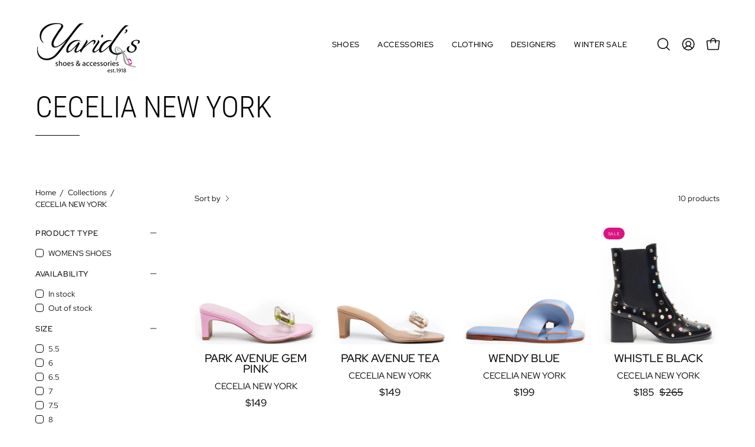

--- FILE ---
content_type: text/html; charset=utf-8
request_url: https://yarids.com/collections/cecelia-new-york
body_size: 37910
content:
<!doctype html>
<html class="no-js no-touch page-loading" lang="en">
<head><meta charset="utf-8">
<meta http-equiv="X-UA-Compatible" content="IE=edge">
<meta name="viewport" content="width=device-width, height=device-height, initial-scale=1.0, minimum-scale=1.0">
<link rel="canonical" href="https://yarids.com/collections/cecelia-new-york"><link rel="preconnect" href="https://fonts.shopifycdn.com" crossorigin><link rel="preload" as="font" href="//yarids.com/cdn/fonts/red_hat_display/redhatdisplay_n4.36efd597fcb92d83eab631792bad06e153941221.woff2" type="font/woff2" crossorigin><link rel="preload" as="font" href="//yarids.com/cdn/fonts/roboto_condensed/robotocondensed_n3.38291bb39188492034837c889e515fe4214c9ab1.woff2" type="font/woff2" crossorigin><link rel="preload" as="image" href="//yarids.com/cdn/shop/t/14/assets/loading.svg?v=91665432863842511931750787817"><style data-shopify>
  .no-js.page-loading .loading-overlay,
  html:not(.page-loading) .loading-overlay { opacity: 0; visibility: hidden; pointer-events: none; animation: fadeOut 1s ease; transition: visibility 0s linear 1s; }

  .loading-overlay { position: fixed; top: 0; left: 0; z-index: 99999; width: 100vw; height: 100vh; display: flex; align-items: center; justify-content: center; background: var(--overlay-bg, var(--COLOR-BLACK-WHITE)); }</style><style data-shopify>.loader__image__holder { position: absolute; top: 0; left: 0; width: 100%; height: 100%; font-size: 0; display: none; align-items: center; justify-content: center; animation: pulse-loading 2s infinite ease-in-out; }
    .loader__image__holder:has(.loader__image--fallback) { animation: none; }
    .loading-image .loader__image__holder { display: flex; }
    .loader__image { max-width: 150px; height: auto; object-fit: contain; }
    .loading-image .loader__image--fallback { width: 150px; height: 150px; max-width: 150px; mask: var(--loading-svg) center center/contain no-repeat; background: var(--overlay-bg-svg, var(--COLOR-WHITE-BLACK)); }</style><script>
    const loadingAppearance = "once";
    const loaded = sessionStorage.getItem('loaded');

    if (loadingAppearance === 'once') {
      if (loaded === null) {
        sessionStorage.setItem('loaded', true);
        document.documentElement.classList.add('loading-image');
      }
    } else {
      document.documentElement.classList.add('loading-image');
    }
  </script><link rel="shortcut icon" href="//yarids.com/cdn/shop/files/Blank_16_x_16_32x32.jpg?v=1750433734" type="image/png">
<title>CECELIA NEW YORK
  
  
   &ndash; Yarid&#39;s Shoes</title><meta name="description" content="Step up your fashion game with Yarids.com&#39;s designer footwear and accessories. Browse our curated selection and elevate your style today! 
WV Charleston Lewisburg Greenbrier VA Roanoke Broadmoor CO Springs Shoes Clothing Handbags Boots Sandals Softwaves Tory Burch UGG On Cloud Birkenstock Men&#39;s Women&#39;s Shopping">

<meta property="og:site_name" content="Yarid&#39;s Shoes">
<meta property="og:url" content="https://yarids.com/collections/cecelia-new-york">
<meta property="og:title" content="CECELIA NEW YORK">
<meta property="og:type" content="product.group">
<meta property="og:description" content="Step up your fashion game with Yarids.com&#39;s designer footwear and accessories. Browse our curated selection and elevate your style today! 
WV Charleston Lewisburg Greenbrier VA Roanoke Broadmoor CO Springs Shoes Clothing Handbags Boots Sandals Softwaves Tory Burch UGG On Cloud Birkenstock Men&#39;s Women&#39;s Shopping"><meta property="og:image" content="http://yarids.com/cdn/shop/collections/Collections_Header_SS20_copy-8_72ebba40-f99b-43ec-8ab2-6faccb5e8203.jpg?v=1589398060">
  <meta property="og:image:secure_url" content="https://yarids.com/cdn/shop/collections/Collections_Header_SS20_copy-8_72ebba40-f99b-43ec-8ab2-6faccb5e8203.jpg?v=1589398060">
  <meta property="og:image:width" content="2000">
  <meta property="og:image:height" content="365"><meta name="twitter:card" content="summary_large_image">
<meta name="twitter:title" content="CECELIA NEW YORK">
<meta name="twitter:description" content="Step up your fashion game with Yarids.com&#39;s designer footwear and accessories. Browse our curated selection and elevate your style today! 
WV Charleston Lewisburg Greenbrier VA Roanoke Broadmoor CO Springs Shoes Clothing Handbags Boots Sandals Softwaves Tory Burch UGG On Cloud Birkenstock Men&#39;s Women&#39;s Shopping"><style data-shopify>@font-face {
  font-family: "Roboto Condensed";
  font-weight: 300;
  font-style: normal;
  font-display: swap;
  src: url("//yarids.com/cdn/fonts/roboto_condensed/robotocondensed_n3.38291bb39188492034837c889e515fe4214c9ab1.woff2") format("woff2"),
       url("//yarids.com/cdn/fonts/roboto_condensed/robotocondensed_n3.972a2971396f541bcf7e65620ec6e435f27c381b.woff") format("woff");
}

    @font-face {
  font-family: "Red Hat Display";
  font-weight: 400;
  font-style: normal;
  font-display: swap;
  src: url("//yarids.com/cdn/fonts/red_hat_display/redhatdisplay_n4.36efd597fcb92d83eab631792bad06e153941221.woff2") format("woff2"),
       url("//yarids.com/cdn/fonts/red_hat_display/redhatdisplay_n4.09f5571be81da8a8c0e78adb7638383541ff61a2.woff") format("woff");
}

    @font-face {
  font-family: "Red Hat Text";
  font-weight: 400;
  font-style: normal;
  font-display: swap;
  src: url("//yarids.com/cdn/fonts/red_hat_text/redhattext_n4.f45549d853e5e3e2907f21be9aecf95e1eaa7516.woff2") format("woff2"),
       url("//yarids.com/cdn/fonts/red_hat_text/redhattext_n4.966c83ef0ccfa6512b0ef1e376b376dfb286bd73.woff") format("woff");
}

    @font-face {
  font-family: Fahkwang;
  font-weight: 400;
  font-style: normal;
  font-display: swap;
  src: url("//yarids.com/cdn/fonts/fahkwang/fahkwang_n4.b5c440aab43f3f693a204b738ee500d9773ee543.woff2") format("woff2"),
       url("//yarids.com/cdn/fonts/fahkwang/fahkwang_n4.f10a996fc3cb7ffb1a30febf2d43f9f9dddd8e7c.woff") format("woff");
}


    
      @font-face {
  font-family: "Roboto Condensed";
  font-weight: 400;
  font-style: normal;
  font-display: swap;
  src: url("//yarids.com/cdn/fonts/roboto_condensed/robotocondensed_n4.01812de96ca5a5e9d19bef3ca9cc80dd1bf6c8b8.woff2") format("woff2"),
       url("//yarids.com/cdn/fonts/roboto_condensed/robotocondensed_n4.3930e6ddba458dc3cb725a82a2668eac3c63c104.woff") format("woff");
}

    

    
      @font-face {
  font-family: "Roboto Condensed";
  font-weight: 100;
  font-style: normal;
  font-display: swap;
  src: url("//yarids.com/cdn/fonts/roboto_condensed/robotocondensed_n1.d68bb091d6c7cc1564fd548a30f64736a572c4f1.woff2") format("woff2"),
       url("//yarids.com/cdn/fonts/roboto_condensed/robotocondensed_n1.0f8af7f6147dfa5ca8c1b00eaa0492cef696989b.woff") format("woff");
}

    

    
      @font-face {
  font-family: "Roboto Condensed";
  font-weight: 400;
  font-style: normal;
  font-display: swap;
  src: url("//yarids.com/cdn/fonts/roboto_condensed/robotocondensed_n4.01812de96ca5a5e9d19bef3ca9cc80dd1bf6c8b8.woff2") format("woff2"),
       url("//yarids.com/cdn/fonts/roboto_condensed/robotocondensed_n4.3930e6ddba458dc3cb725a82a2668eac3c63c104.woff") format("woff");
}

    

    
      @font-face {
  font-family: "Red Hat Display";
  font-weight: 300;
  font-style: normal;
  font-display: swap;
  src: url("//yarids.com/cdn/fonts/red_hat_display/redhatdisplay_n3.9d958d19f099abbeeab3fc799961b0508528accb.woff2") format("woff2"),
       url("//yarids.com/cdn/fonts/red_hat_display/redhatdisplay_n3.4ce94b4c2c2110e0a4654d9b1972eca5ec01e20b.woff") format("woff");
}

    

    
      @font-face {
  font-family: "Red Hat Display";
  font-weight: 500;
  font-style: normal;
  font-display: swap;
  src: url("//yarids.com/cdn/fonts/red_hat_display/redhatdisplay_n5.f0c725f329d28ac968babdc14b681bb4b5568bef.woff2") format("woff2"),
       url("//yarids.com/cdn/fonts/red_hat_display/redhatdisplay_n5.440df867090a25d2d49b62414702239d9d47de31.woff") format("woff");
}

    

    
      @font-face {
  font-family: "Red Hat Display";
  font-weight: 400;
  font-style: italic;
  font-display: swap;
  src: url("//yarids.com/cdn/fonts/red_hat_display/redhatdisplay_i4.d3bef3a05bb92acc510c17d15f6c01c87e3bce0d.woff2") format("woff2"),
       url("//yarids.com/cdn/fonts/red_hat_display/redhatdisplay_i4.3f1b2b6da2f26f2d4eb6921830f13bbdcc7b4092.woff") format("woff");
}

    

    
      @font-face {
  font-family: "Red Hat Display";
  font-weight: 700;
  font-style: italic;
  font-display: swap;
  src: url("//yarids.com/cdn/fonts/red_hat_display/redhatdisplay_i7.725ef8b794aadff6bc8844a51e5cccf4180e7ffa.woff2") format("woff2"),
       url("//yarids.com/cdn/fonts/red_hat_display/redhatdisplay_i7.07f8ab4318fab04af523efe0d055241f1fe5ade2.woff") format("woff");
}

    

    
      @font-face {
  font-family: "Red Hat Text";
  font-weight: 500;
  font-style: normal;
  font-display: swap;
  src: url("//yarids.com/cdn/fonts/red_hat_text/redhattext_n5.add8d856b0ad69ab6d8bbd25ad45df102be519ec.woff2") format("woff2"),
       url("//yarids.com/cdn/fonts/red_hat_text/redhattext_n5.fb7389c0c889b49631a59dfcd74277937c7752bf.woff") format("woff");
}

    
:root {--COLOR-PRIMARY-OPPOSITE: #ffffff;
      --COLOR-PRIMARY-LIGHTEN-DARKEN-ALPHA-20: rgba(26, 26, 26, 0.2);
      --COLOR-PRIMARY-LIGHTEN-DARKEN-ALPHA-30: rgba(26, 26, 26, 0.3);

      --PRIMARY-BUTTONS-COLOR-BG: #000000;
      --PRIMARY-BUTTONS-COLOR-TEXT: #ffffff;
      --PRIMARY-BUTTONS-COLOR-TEXT-ALPHA-10: rgba(255, 255, 255, 0.1);
      --PRIMARY-BUTTONS-COLOR-BORDER: #000000;
      --PRIMARY-BUTTONS-COLOR-HOVER: rgba(255, 255, 255, 0.5);

      --PRIMARY-BUTTONS-COLOR-LIGHTEN-DARKEN: #1a1a1a;

      --PRIMARY-BUTTONS-COLOR-ALPHA-05: rgba(0, 0, 0, 0.05);
      --PRIMARY-BUTTONS-COLOR-ALPHA-10: rgba(0, 0, 0, 0.1);
      --PRIMARY-BUTTONS-COLOR-ALPHA-50: rgba(0, 0, 0, 0.5);--COLOR-SECONDARY-OPPOSITE: #000000;
      --COLOR-SECONDARY-OPPOSITE-ALPHA-20: rgba(0, 0, 0, 0.2);
      --COLOR-SECONDARY-LIGHTEN-DARKEN-ALPHA-20: rgba(230, 230, 230, 0.2);
      --COLOR-SECONDARY-LIGHTEN-DARKEN-ALPHA-30: rgba(230, 230, 230, 0.3);

      --SECONDARY-BUTTONS-COLOR-BG: #ffffff;
      --SECONDARY-BUTTONS-COLOR-TEXT: #000000;
      --SECONDARY-BUTTONS-COLOR-TEXT-ALPHA-10: rgba(0, 0, 0, 0.1);
      --SECONDARY-BUTTONS-COLOR-BORDER: #ffffff;

      --SECONDARY-BUTTONS-COLOR-ALPHA-05: rgba(255, 255, 255, 0.05);
      --SECONDARY-BUTTONS-COLOR-ALPHA-10: rgba(255, 255, 255, 0.1);
      --SECONDARY-BUTTONS-COLOR-ALPHA-50: rgba(255, 255, 255, 0.5);--OUTLINE-BUTTONS-PRIMARY-BG: transparent;
      --OUTLINE-BUTTONS-PRIMARY-TEXT: #000000;
      --OUTLINE-BUTTONS-PRIMARY-TEXT-ALPHA-10: rgba(0, 0, 0, 0.1);
      --OUTLINE-BUTTONS-PRIMARY-BORDER: #000000;
      --OUTLINE-BUTTONS-PRIMARY-BG-HOVER: rgba(26, 26, 26, 0.2);

      --OUTLINE-BUTTONS-SECONDARY-BG: transparent;
      --OUTLINE-BUTTONS-SECONDARY-TEXT: #ffffff;
      --OUTLINE-BUTTONS-SECONDARY-TEXT-ALPHA-10: rgba(255, 255, 255, 0.1);
      --OUTLINE-BUTTONS-SECONDARY-BORDER: #ffffff;
      --OUTLINE-BUTTONS-SECONDARY-BG-HOVER: rgba(230, 230, 230, 0.2);

      --OUTLINE-BUTTONS-WHITE-BG: transparent;
      --OUTLINE-BUTTONS-WHITE-TEXT: #ffffff;
      --OUTLINE-BUTTONS-WHITE-TEXT-ALPHA-10: rgba(255, 255, 255, 0.1);
      --OUTLINE-BUTTONS-WHITE-BORDER: #ffffff;

      --OUTLINE-BUTTONS-BLACK-BG: transparent;
      --OUTLINE-BUTTONS-BLACK-TEXT: #000000;
      --OUTLINE-BUTTONS-BLACK-TEXT-ALPHA-10: rgba(0, 0, 0, 0.1);
      --OUTLINE-BUTTONS-BLACK-BORDER: #000000;--OUTLINE-SOLID-BUTTONS-PRIMARY-BG: #000000;
      --OUTLINE-SOLID-BUTTONS-PRIMARY-TEXT: #ffffff;
      --OUTLINE-SOLID-BUTTONS-PRIMARY-TEXT-ALPHA-10: rgba(255, 255, 255, 0.1);
      --OUTLINE-SOLID-BUTTONS-PRIMARY-BORDER: #ffffff;
      --OUTLINE-SOLID-BUTTONS-PRIMARY-BG-HOVER: rgba(255, 255, 255, 0.2);

      --OUTLINE-SOLID-BUTTONS-SECONDARY-BG: #ffffff;
      --OUTLINE-SOLID-BUTTONS-SECONDARY-TEXT: #000000;
      --OUTLINE-SOLID-BUTTONS-SECONDARY-TEXT-ALPHA-10: rgba(0, 0, 0, 0.1);
      --OUTLINE-SOLID-BUTTONS-SECONDARY-BORDER: #000000;
      --OUTLINE-SOLID-BUTTONS-SECONDARY-BG-HOVER: rgba(0, 0, 0, 0.2);

      --OUTLINE-SOLID-BUTTONS-WHITE-BG: #ffffff;
      --OUTLINE-SOLID-BUTTONS-WHITE-TEXT: #000000;
      --OUTLINE-SOLID-BUTTONS-WHITE-TEXT-ALPHA-10: rgba(0, 0, 0, 0.1);
      --OUTLINE-SOLID-BUTTONS-WHITE-BORDER: #000000;

      --OUTLINE-SOLID-BUTTONS-BLACK-BG: #000000;
      --OUTLINE-SOLID-BUTTONS-BLACK-TEXT: #ffffff;
      --OUTLINE-SOLID-BUTTONS-BLACK-TEXT-ALPHA-10: rgba(255, 255, 255, 0.1);
      --OUTLINE-SOLID-BUTTONS-BLACK-BORDER: #ffffff;--COLOR-HEADING: #0b0b0b;
      --COLOR-TEXT: #0b0b0b;
      --COLOR-TEXT-DARKEN: #000000;
      --COLOR-TEXT-LIGHTEN: #3e3e3e;
      --COLOR-TEXT-ALPHA-5: rgba(11, 11, 11, 0.05);
      --COLOR-TEXT-ALPHA-8: rgba(11, 11, 11, 0.08);
      --COLOR-TEXT-ALPHA-10: rgba(11, 11, 11, 0.1);
      --COLOR-TEXT-ALPHA-15: rgba(11, 11, 11, 0.15);
      --COLOR-TEXT-ALPHA-20: rgba(11, 11, 11, 0.2);
      --COLOR-TEXT-ALPHA-25: rgba(11, 11, 11, 0.25);
      --COLOR-TEXT-ALPHA-50: rgba(11, 11, 11, 0.5);
      --COLOR-TEXT-ALPHA-60: rgba(11, 11, 11, 0.6);
      --COLOR-TEXT-ALPHA-85: rgba(11, 11, 11, 0.85);

      --COLOR-BG: #ffffff;
      --COLOR-BG-ALPHA-25: rgba(255, 255, 255, 0.25);
      --COLOR-BG-ALPHA-35: rgba(255, 255, 255, 0.35);
      --COLOR-BG-ALPHA-60: rgba(255, 255, 255, 0.6);
      --COLOR-BG-ALPHA-65: rgba(255, 255, 255, 0.65);
      --COLOR-BG-ALPHA-85: rgba(255, 255, 255, 0.85);
      --COLOR-BG-DARKEN: #e6e6e6;
      --COLOR-BG-LIGHTEN-DARKEN: #e6e6e6;
      --COLOR-BG-LIGHTEN-DARKEN-SHIMMER-BG: #fafafa;
      --COLOR-BG-LIGHTEN-DARKEN-SHIMMER-EFFECT: #f5f5f5;
      --COLOR-BG-LIGHTEN-DARKEN-SHIMMER-ENHANCEMENT: #000000;
      --COLOR-BG-LIGHTEN-DARKEN-FOREGROUND: #f7f7f7;
      --COLOR-BG-LIGHTEN-DARKEN-HIGHLIGHT: #d9d9d9;
      --COLOR-BG-LIGHTEN-DARKEN-SEARCH-LOADER: #cccccc;
      --COLOR-BG-LIGHTEN-DARKEN-SEARCH-LOADER-LINE: #e6e6e6;
      --COLOR-BG-LIGHTEN-DARKEN-2: #cdcdcd;
      --COLOR-BG-LIGHTEN-DARKEN-3: #c0c0c0;
      --COLOR-BG-LIGHTEN-DARKEN-4: #b3b3b3;
      --COLOR-BG-LIGHTEN-DARKEN-5: #a6a6a6;
      --COLOR-BG-LIGHTEN-DARKEN-6: #9a9a9a;
      --COLOR-BG-LIGHTEN-DARKEN-CONTRAST: #b3b3b3;
      --COLOR-BG-LIGHTEN-DARKEN-CONTRAST-2: #a6a6a6;
      --COLOR-BG-LIGHTEN-DARKEN-CONTRAST-3: #999999;
      --COLOR-BG-LIGHTEN-DARKEN-CONTRAST-4: #8c8c8c;
      --COLOR-BG-LIGHTEN-DARKEN-CONTRAST-5: #808080;
      --COLOR-BG-LIGHTEN-DARKEN-CONTRAST-6: #737373;

      --COLOR-INPUT-BG: #ffffff;

      --COLOR-ACCENT: #da1482;
      --COLOR-ACCENT-TEXT: #fff;
      --COLOR-ACCENT-MIX-ALPHA: rgba(109, 10, 65, 0.1);

      --COLOR-BORDER: #000000;
      --COLOR-BORDER-ALPHA-15: rgba(0, 0, 0, 0.15);
      --COLOR-BORDER-ALPHA-30: rgba(0, 0, 0, 0.3);
      --COLOR-BORDER-ALPHA-50: rgba(0, 0, 0, 0.5);
      --COLOR-BORDER-ALPHA-65: rgba(0, 0, 0, 0.65);
      --COLOR-BORDER-LIGHTEN-DARKEN: #4d4d4d;
      --COLOR-BORDER-HAIRLINE: #f7f7f7;

      --COLOR-SALE-BG: #da1482;
      --COLOR-SALE-TEXT: #ffffff;
      --COLOR-CUSTOM-BG: #da1482;
      --COLOR-CUSTOM-TEXT: #ffffff;
      --COLOR-SOLD-BG: #0b0b0b;
      --COLOR-SOLD-TEXT: #d3d3d3;
      --COLOR-SAVING-BG: #da1482;
      --COLOR-SAVING-TEXT: #ffffff;

      --COLOR-WHITE-BLACK: #fff;
      --COLOR-BLACK-WHITE: #000;
      --COLOR-BLACK-WHITE-ALPHA-25: rgba(0, 0, 0, 0.25);
      --COLOR-BLACK-WHITE-ALPHA-34: rgba(0, 0, 0, 0.34);
      --COLOR-BG-OVERLAY: rgba(255, 255, 255, 0.5);--COLOR-DISABLED-GREY: rgba(11, 11, 11, 0.05);
      --COLOR-DISABLED-GREY-DARKEN: rgba(11, 11, 11, 0.45);
      --COLOR-ERROR: #D02E2E;
      --COLOR-ERROR-BG: #f3cbcb;
      --COLOR-SUCCESS: #56AD6A;
      --COLOR-SUCCESS-BG: #ECFEF0;
      --COLOR-WARN: #ECBD5E;
      --COLOR-TRANSPARENT: rgba(255, 255, 255, 0);

      --COLOR-WHITE: #ffffff;
      --COLOR-WHITE-DARKEN: #f2f2f2;
      --COLOR-WHITE-ALPHA-10: rgba(255, 255, 255, 0.1);
      --COLOR-WHITE-ALPHA-20: rgba(255, 255, 255, 0.2);
      --COLOR-WHITE-ALPHA-25: rgba(255, 255, 255, 0.25);
      --COLOR-WHITE-ALPHA-50: rgba(255, 255, 255, 0.5);
      --COLOR-WHITE-ALPHA-60: rgba(255, 255, 255, 0.6);
      --COLOR-BLACK: #000000;
      --COLOR-BLACK-LIGHTEN: #1a1a1a;
      --COLOR-BLACK-ALPHA-05: rgba(0, 0, 0, 0.05);
      --COLOR-BLACK-ALPHA-10: rgba(0, 0, 0, 0.1);
      --COLOR-BLACK-ALPHA-20: rgba(0, 0, 0, 0.2);
      --COLOR-BLACK-ALPHA-25: rgba(0, 0, 0, 0.25);
      --COLOR-BLACK-ALPHA-50: rgba(0, 0, 0, 0.5);
      --COLOR-BLACK-ALPHA-60: rgba(0, 0, 0, 0.6);--FONT-STACK-BODY: "Red Hat Display", sans-serif;
      --FONT-STYLE-BODY: normal;
      --FONT-STYLE-BODY-ITALIC: italic;
      --FONT-ADJUST-BODY: 1.05;

      --FONT-WEIGHT-BODY: 400;
      --FONT-WEIGHT-BODY-LIGHT: 300;
      --FONT-WEIGHT-BODY-MEDIUM: 700;
      --FONT-WEIGHT-BODY-BOLD: 500;

      --FONT-STACK-HEADING: "Roboto Condensed", sans-serif;
      --FONT-STYLE-HEADING: normal;
      --FONT-STYLE-HEADING-ITALIC: italic;
      --FONT-ADJUST-HEADING: 0.8;

      --FONT-WEIGHT-HEADING: 300;
      --FONT-WEIGHT-HEADING-LIGHT: 100;
      --FONT-WEIGHT-HEADING-MEDIUM: 400;
      --FONT-WEIGHT-HEADING-BOLD: 400;

      --FONT-STACK-NAV: "Red Hat Display", sans-serif;
      --FONT-STYLE-NAV: normal;
      --FONT-STYLE-NAV-ITALIC: italic;
      --FONT-ADJUST-NAV: 0.9;
      --FONT-ADJUST-NAV-TOP-LEVEL: 0.8;

      --FONT-WEIGHT-NAV: 400;
      --FONT-WEIGHT-NAV-LIGHT: 300;
      --FONT-WEIGHT-NAV-MEDIUM: 700;
      --FONT-WEIGHT-NAV-BOLD: 500;

      --FONT-ADJUST-PRODUCT-GRID: 1.15;
      --FONT-ADJUST-PRODUCT-GRID-HEADING: 1.3;

      --FONT-ADJUST-BADGES: 0.85;

      --FONT-STACK-BUTTON: "Red Hat Display", sans-serif;
      --FONT-STYLE-BUTTON: normal;
      --FONT-STYLE-BUTTON-ITALIC: italic;
      --FONT-ADJUST-SMALL-BUTTON: 0.9;
      --FONT-ADJUST-MEDIUM-BUTTON: 0.9;
      --FONT-ADJUST-LARGE-BUTTON: 0.9;

      --FONT-WEIGHT-BUTTON: 500;
      --FONT-WEIGHT-BUTTON-MEDIUM: 700;
      --FONT-WEIGHT-BUTTON-BOLD: 500;

      --FONT-STACK-SUBHEADING: "Red Hat Text", sans-serif;
      --FONT-STYLE-SUBHEADING: normal;
      --FONT-ADJUST-SUBHEADING: 0.8;

      --FONT-WEIGHT-SUBHEADING: 400;
      --FONT-WEIGHT-SUBHEADING-BOLD: 500;

      --FONT-STACK-LABEL: "Red Hat Display", sans-serif;
      --FONT-STYLE-LABEL: normal;
      --FONT-ADJUST-LABEL: 0.7;

      --FONT-STACK-HIGHLIGHT: Fahkwang, sans-serif;
      --FONT-STYLE-HIGHLIGHT: normal;
      --FONT-WEIGHT-HIGHLIGHT: 400;

      --FONT-WEIGHT-LABEL: 500;

      --LETTER-SPACING-NAV: 0.05em;
      --LETTER-SPACING-HEADING: 0.0em;
      --LETTER-SPACING-SUBHEADING: 0.1em;
      --LETTER-SPACING-BUTTON: 0.075em;
      --LETTER-SPACING-LABEL: 0.05em;

      --BUTTON-TEXT-CAPS: uppercase;
      --HEADING-TEXT-CAPS: none;
      --SUBHEADING-TEXT-CAPS: uppercase;
      --LABEL-TEXT-CAPS: uppercase;--FONT-SIZE-INPUT: 1.05rem;--RADIUS: 8px;
      --RADIUS-SMALL: 8px;
      --RADIUS-TINY: 8px;
      --RADIUS-CHECKBOX: 4px;
      --RADIUS-TEXTAREA: 8px;--RADIUS-BADGE: 15px;--PRODUCT-MEDIA-PADDING-TOP: 100%;--BORDER-WIDTH: 1px;--STROKE-WIDTH: 12px;--SITE-WIDTH: 1440px;
      --SITE-WIDTH-NARROW: 840px;

      
      --SMALL-BUTTON-WIDTH: 50px;
      --MEDIUM-BUTTON-WIDTH: 150px;
      --LARGE-BUTTON-WIDTH: 200px;
      --SMALL-BUTTON-HEIGHT: 20px;
      --MEDIUM-BUTTON-HEIGHT: 20px;
      --LARGE-BUTTON-HEIGHT: 20px;--COLOR-UPSELLS-BG: #f7f6f4;
      --COLOR-UPSELLS-TEXT: #0B0B0B;
      --COLOR-UPSELLS-TEXT-LIGHTEN: #3e3e3e;
      --COLOR-UPSELLS-DISABLED-GREY-DARKEN: rgba(11, 11, 11, 0.45);
      --UPSELLS-HEIGHT: 100px;
      --UPSELLS-IMAGE-WIDTH: 30%;--ICON-ARROW-RIGHT: url( "//yarids.com/cdn/shop/t/14/assets/icon-chevron-right.svg?v=115618353204357621731750787817" );--loading-svg: url( "//yarids.com/cdn/shop/t/14/assets/loading.svg?v=91665432863842511931750787817" );
      --icon-check: url( "//yarids.com/cdn/shop/t/14/assets/icon-check.svg?v=175316081881880408121750787817" );
      --icon-check-swatch: url( "//yarids.com/cdn/shop/t/14/assets/icon-check-swatch.svg?v=131897745589030387781750787817" );
      --icon-zoom-in: url( "//yarids.com/cdn/shop/t/14/assets/icon-zoom-in.svg?v=157433013461716915331750787817" );
      --icon-zoom-out: url( "//yarids.com/cdn/shop/t/14/assets/icon-zoom-out.svg?v=164909107869959372931750787817" );--collection-sticky-bar-height: 0px;
      --collection-image-padding-top: 60%;

      --drawer-width: 400px;
      --drawer-transition: transform 0.4s cubic-bezier(0.46, 0.01, 0.32, 1);--gutter: 60px;
      --gutter-mobile: 20px;
      --grid-gutter: 20px;
      --grid-gutter-mobile: 35px;--inner: 20px;
      --inner-tablet: 18px;
      --inner-mobile: 16px;--grid: repeat(4, minmax(0, 1fr));
      --grid-tablet: repeat(3, minmax(0, 1fr));
      --grid-mobile: repeat(2, minmax(0, 1fr));
      --megamenu-grid: repeat(4, minmax(0, 1fr));
      --grid-row: 1 / span 4;--scrollbar-width: 0px;--overlay: #000;
      --overlay-opacity: 1;--swatch-width: 38px;
      --swatch-height: 26px;
      --swatch-size: 32px;
      --swatch-size-mobile: 30px;

      
      --move-offset: 20px;

      
      --autoplay-speed: 2200ms;
    }

    
</style><link href="//yarids.com/cdn/shop/t/14/assets/theme.css?v=103899792911566307181750787817" rel="stylesheet" type="text/css" media="all" /><script
  type="text/javascript"
>
    if (window.MSInputMethodContext && document.documentMode) {
      var scripts = document.getElementsByTagName('script')[0];
      var polyfill = document.createElement("script");
      polyfill.defer = true;
      polyfill.src = "//yarids.com/cdn/shop/t/14/assets/ie11.js?v=164037955086922138091750787817";

      scripts.parentNode.insertBefore(polyfill, scripts);

      document.documentElement.classList.add('ie11');
    } else {
      document.documentElement.className = document.documentElement.className.replace('no-js', 'js');
    }

    let root = '/';
    if (root[root.length - 1] !== '/') {
      root = `${root}/`;
    }

    window.theme = {
      routes: {
        root: root,
        cart_url: "\/cart",
        cart_add_url: "\/cart\/add",
        cart_change_url: "\/cart\/change",
        shop_url: "https:\/\/yarids.com",
        searchUrl: '/search',
        predictiveSearchUrl: '/search/suggest',
        product_recommendations_url: "\/recommendations\/products"
      },
      assets: {
        photoswipe: '//yarids.com/cdn/shop/t/14/assets/photoswipe.js?v=162613001030112971491750787817',
        smoothscroll: '//yarids.com/cdn/shop/t/14/assets/smoothscroll.js?v=37906625415260927261750787817',
        no_image: "//yarids.com/cdn/shopifycloud/storefront/assets/no-image-2048-a2addb12_1024x.gif",
        swatches: '//yarids.com/cdn/shop/t/14/assets/swatches.json?v=108341084980828767351750787817',
        base: "//yarids.com/cdn/shop/t/14/assets/"
      },
      strings: {
        add_to_cart: "Add to Cart",
        cart_acceptance_error: "You must accept our terms and conditions.",
        cart_empty: "Your cart is currently empty.",
        cart_price: "Price",
        cart_quantity: "Quantity",
        cart_items_one: "{{ count }} item",
        cart_items_many: "{{ count }} items",
        cart_title: "Cart",
        cart_total: "Total",
        continue_shopping: "Continue Shopping",
        free: "Free",
        limit_error: "Sorry, looks like we don\u0026#39;t have enough of this product.",
        preorder: "Pre-Order",
        remove: "Remove",
        sale_badge_text: "Sale",
        saving_badge: "Save {{ discount }}",
        saving_up_to_badge: "Save up to {{ discount }}",
        sold_out: "Sold Out",
        subscription: "Subscription",
        unavailable: "Unavailable",
        unit_price_label: "Unit price",
        unit_price_separator: "per",
        zero_qty_error: "Quantity must be greater than 0.",
        delete_confirm: "Are you sure you wish to delete this address?",
        newsletter_product_availability: "Notify Me When It’s Available"
      },
      icons: {
        close: '<svg aria-hidden="true" focusable="false" role="presentation" class="icon icon-close" viewBox="0 0 192 192"><path d="M150 42 42 150M150 150 42 42" stroke="currentColor" stroke-linecap="round" stroke-linejoin="round"/></svg>'
      },
      settings: {
        animationsEnabled: true,
        cartType: "drawer",
        enableAcceptTerms: false,
        enableInfinityScroll: true,
        enablePaymentButton: false,
        gridImageSize: "contain",
        gridImageAspectRatio: 1,
        mobileMenuBehaviour: "link",
        productGridHover: "none",
        savingBadgeType: "money",
        showSaleBadge: true,
        showSoldBadge: true,
        showSavingBadge: false,
        quickBuy: "none",
        suggestArticles: false,
        suggestCollections: false,
        suggestProducts: true,
        suggestPages: false,
        suggestionsResultsLimit: 5,
        currency_code_enable: false,
        hideInventoryCount: true,
        colorSwatchesType: "theme",
        atcButtonShowPrice: true,
        buynowButtonColor: "btn--white",
        buynowButtonStyle: "btn--soft",
        buynowButtonSize: "btn--medium",
        mobileMenuType: "new",
      },
      sizes: {
        mobile: 480,
        small: 768,
        large: 1024,
        widescreen: 1440
      },
      moneyFormat: "${{amount_no_decimals}}",
      moneyWithCurrencyFormat: "${{amount_no_decimals}} USD",
      subtotal: 0,
      current_iso_code: "USD",
      info: {
        name: 'Palo Alto'
      },
      version: '7.0.0'
    };
    window.PaloAlto = window.PaloAlto || {};
    window.slate = window.slate || {};
    window.isHeaderTransparent = false;
    window.stickyHeaderHeight = 60;
    window.lastWindowWidth = window.innerWidth || document.documentElement.clientWidth;
</script><script src="//yarids.com/cdn/shop/t/14/assets/vendor.js?v=42276325216716451771750787817" defer="defer"></script>
<script src="//yarids.com/cdn/shop/t/14/assets/theme.js?v=8997254070375761731750787817" defer="defer"></script><script>window.performance && window.performance.mark && window.performance.mark('shopify.content_for_header.start');</script><meta name="google-site-verification" content="gRW_lGMvwRzUuiqSkb9AlfWNZXvcVHHfjbK7yjuPkJM">
<meta name="facebook-domain-verification" content="tbg16pcil5dqa7x3e6bfln9qvhqoth">
<meta name="facebook-domain-verification" content="homq802h8itk5dscntpxddy4rva38w">
<meta id="shopify-digital-wallet" name="shopify-digital-wallet" content="/2109472817/digital_wallets/dialog">
<meta name="shopify-checkout-api-token" content="886fde0d1a82570011c8068d0a76f490">
<meta id="in-context-paypal-metadata" data-shop-id="2109472817" data-venmo-supported="false" data-environment="production" data-locale="en_US" data-paypal-v4="true" data-currency="USD">
<link rel="alternate" type="application/atom+xml" title="Feed" href="/collections/cecelia-new-york.atom" />
<link rel="alternate" type="application/json+oembed" href="https://yarids.com/collections/cecelia-new-york.oembed">
<script async="async" src="/checkouts/internal/preloads.js?locale=en-US"></script>
<link rel="preconnect" href="https://shop.app" crossorigin="anonymous">
<script async="async" src="https://shop.app/checkouts/internal/preloads.js?locale=en-US&shop_id=2109472817" crossorigin="anonymous"></script>
<script id="apple-pay-shop-capabilities" type="application/json">{"shopId":2109472817,"countryCode":"US","currencyCode":"USD","merchantCapabilities":["supports3DS"],"merchantId":"gid:\/\/shopify\/Shop\/2109472817","merchantName":"Yarid's Shoes","requiredBillingContactFields":["postalAddress","email","phone"],"requiredShippingContactFields":["postalAddress","email","phone"],"shippingType":"shipping","supportedNetworks":["visa","masterCard","amex","discover","elo","jcb"],"total":{"type":"pending","label":"Yarid's Shoes","amount":"1.00"},"shopifyPaymentsEnabled":true,"supportsSubscriptions":true}</script>
<script id="shopify-features" type="application/json">{"accessToken":"886fde0d1a82570011c8068d0a76f490","betas":["rich-media-storefront-analytics"],"domain":"yarids.com","predictiveSearch":true,"shopId":2109472817,"locale":"en"}</script>
<script>var Shopify = Shopify || {};
Shopify.shop = "yarids-shoes.myshopify.com";
Shopify.locale = "en";
Shopify.currency = {"active":"USD","rate":"1.0"};
Shopify.country = "US";
Shopify.theme = {"name":"Palo Alto - PC","id":153080004844,"schema_name":"Palo Alto","schema_version":"7.0.0","theme_store_id":777,"role":"main"};
Shopify.theme.handle = "null";
Shopify.theme.style = {"id":null,"handle":null};
Shopify.cdnHost = "yarids.com/cdn";
Shopify.routes = Shopify.routes || {};
Shopify.routes.root = "/";</script>
<script type="module">!function(o){(o.Shopify=o.Shopify||{}).modules=!0}(window);</script>
<script>!function(o){function n(){var o=[];function n(){o.push(Array.prototype.slice.apply(arguments))}return n.q=o,n}var t=o.Shopify=o.Shopify||{};t.loadFeatures=n(),t.autoloadFeatures=n()}(window);</script>
<script>
  window.ShopifyPay = window.ShopifyPay || {};
  window.ShopifyPay.apiHost = "shop.app\/pay";
  window.ShopifyPay.redirectState = null;
</script>
<script id="shop-js-analytics" type="application/json">{"pageType":"collection"}</script>
<script defer="defer" async type="module" src="//yarids.com/cdn/shopifycloud/shop-js/modules/v2/client.init-shop-cart-sync_BT-GjEfc.en.esm.js"></script>
<script defer="defer" async type="module" src="//yarids.com/cdn/shopifycloud/shop-js/modules/v2/chunk.common_D58fp_Oc.esm.js"></script>
<script defer="defer" async type="module" src="//yarids.com/cdn/shopifycloud/shop-js/modules/v2/chunk.modal_xMitdFEc.esm.js"></script>
<script type="module">
  await import("//yarids.com/cdn/shopifycloud/shop-js/modules/v2/client.init-shop-cart-sync_BT-GjEfc.en.esm.js");
await import("//yarids.com/cdn/shopifycloud/shop-js/modules/v2/chunk.common_D58fp_Oc.esm.js");
await import("//yarids.com/cdn/shopifycloud/shop-js/modules/v2/chunk.modal_xMitdFEc.esm.js");

  window.Shopify.SignInWithShop?.initShopCartSync?.({"fedCMEnabled":true,"windoidEnabled":true});

</script>
<script>
  window.Shopify = window.Shopify || {};
  if (!window.Shopify.featureAssets) window.Shopify.featureAssets = {};
  window.Shopify.featureAssets['shop-js'] = {"shop-cart-sync":["modules/v2/client.shop-cart-sync_DZOKe7Ll.en.esm.js","modules/v2/chunk.common_D58fp_Oc.esm.js","modules/v2/chunk.modal_xMitdFEc.esm.js"],"init-fed-cm":["modules/v2/client.init-fed-cm_B6oLuCjv.en.esm.js","modules/v2/chunk.common_D58fp_Oc.esm.js","modules/v2/chunk.modal_xMitdFEc.esm.js"],"shop-cash-offers":["modules/v2/client.shop-cash-offers_D2sdYoxE.en.esm.js","modules/v2/chunk.common_D58fp_Oc.esm.js","modules/v2/chunk.modal_xMitdFEc.esm.js"],"shop-login-button":["modules/v2/client.shop-login-button_QeVjl5Y3.en.esm.js","modules/v2/chunk.common_D58fp_Oc.esm.js","modules/v2/chunk.modal_xMitdFEc.esm.js"],"pay-button":["modules/v2/client.pay-button_DXTOsIq6.en.esm.js","modules/v2/chunk.common_D58fp_Oc.esm.js","modules/v2/chunk.modal_xMitdFEc.esm.js"],"shop-button":["modules/v2/client.shop-button_DQZHx9pm.en.esm.js","modules/v2/chunk.common_D58fp_Oc.esm.js","modules/v2/chunk.modal_xMitdFEc.esm.js"],"avatar":["modules/v2/client.avatar_BTnouDA3.en.esm.js"],"init-windoid":["modules/v2/client.init-windoid_CR1B-cfM.en.esm.js","modules/v2/chunk.common_D58fp_Oc.esm.js","modules/v2/chunk.modal_xMitdFEc.esm.js"],"init-shop-for-new-customer-accounts":["modules/v2/client.init-shop-for-new-customer-accounts_C_vY_xzh.en.esm.js","modules/v2/client.shop-login-button_QeVjl5Y3.en.esm.js","modules/v2/chunk.common_D58fp_Oc.esm.js","modules/v2/chunk.modal_xMitdFEc.esm.js"],"init-shop-email-lookup-coordinator":["modules/v2/client.init-shop-email-lookup-coordinator_BI7n9ZSv.en.esm.js","modules/v2/chunk.common_D58fp_Oc.esm.js","modules/v2/chunk.modal_xMitdFEc.esm.js"],"init-shop-cart-sync":["modules/v2/client.init-shop-cart-sync_BT-GjEfc.en.esm.js","modules/v2/chunk.common_D58fp_Oc.esm.js","modules/v2/chunk.modal_xMitdFEc.esm.js"],"shop-toast-manager":["modules/v2/client.shop-toast-manager_DiYdP3xc.en.esm.js","modules/v2/chunk.common_D58fp_Oc.esm.js","modules/v2/chunk.modal_xMitdFEc.esm.js"],"init-customer-accounts":["modules/v2/client.init-customer-accounts_D9ZNqS-Q.en.esm.js","modules/v2/client.shop-login-button_QeVjl5Y3.en.esm.js","modules/v2/chunk.common_D58fp_Oc.esm.js","modules/v2/chunk.modal_xMitdFEc.esm.js"],"init-customer-accounts-sign-up":["modules/v2/client.init-customer-accounts-sign-up_iGw4briv.en.esm.js","modules/v2/client.shop-login-button_QeVjl5Y3.en.esm.js","modules/v2/chunk.common_D58fp_Oc.esm.js","modules/v2/chunk.modal_xMitdFEc.esm.js"],"shop-follow-button":["modules/v2/client.shop-follow-button_CqMgW2wH.en.esm.js","modules/v2/chunk.common_D58fp_Oc.esm.js","modules/v2/chunk.modal_xMitdFEc.esm.js"],"checkout-modal":["modules/v2/client.checkout-modal_xHeaAweL.en.esm.js","modules/v2/chunk.common_D58fp_Oc.esm.js","modules/v2/chunk.modal_xMitdFEc.esm.js"],"shop-login":["modules/v2/client.shop-login_D91U-Q7h.en.esm.js","modules/v2/chunk.common_D58fp_Oc.esm.js","modules/v2/chunk.modal_xMitdFEc.esm.js"],"lead-capture":["modules/v2/client.lead-capture_BJmE1dJe.en.esm.js","modules/v2/chunk.common_D58fp_Oc.esm.js","modules/v2/chunk.modal_xMitdFEc.esm.js"],"payment-terms":["modules/v2/client.payment-terms_Ci9AEqFq.en.esm.js","modules/v2/chunk.common_D58fp_Oc.esm.js","modules/v2/chunk.modal_xMitdFEc.esm.js"]};
</script>
<script>(function() {
  var isLoaded = false;
  function asyncLoad() {
    if (isLoaded) return;
    isLoaded = true;
    var urls = ["https:\/\/sprt-mws-legacy-files.spur-i-t.com\/motivator\/source.js?mw_motivator_t=1600195677\u0026shop=yarids-shoes.myshopify.com","\/\/yarids-shoes.bookthatapp.com\/javascripts\/bta.js?shop=yarids-shoes.myshopify.com","\/\/cdn.shopify.com\/proxy\/89df4edf9b1f1a75ffe0ec76b3d5009bcb1155077d1c29b66df6ae90e7c77e19\/yarids-shoes.bookthatapp.com\/javascripts\/bta-installed.js?shop=yarids-shoes.myshopify.com\u0026sp-cache-control=cHVibGljLCBtYXgtYWdlPTkwMA","https:\/\/cdn.nfcube.com\/instafeed-c5a9a1d1b3d3a539661f54f02124d8bf.js?shop=yarids-shoes.myshopify.com","https:\/\/cdn-spurit.com\/all-apps\/checker.js?shop=yarids-shoes.myshopify.com","\/\/cdn.shopify.com\/proxy\/2211dc57aec0364bd9a8b5ff5cad9452c131782adf23ed07d677e0dedafb7d30\/yarids-shoes.bookthatapp.com\/sdk\/v1\/js\/bta-order-status-bootstrap.min.js?shop=yarids-shoes.myshopify.com\u0026sp-cache-control=cHVibGljLCBtYXgtYWdlPTkwMA","https:\/\/cdn-spurit.com\/all-apps\/thank-you-pao-page.js?shop=yarids-shoes.myshopify.com"];
    for (var i = 0; i < urls.length; i++) {
      var s = document.createElement('script');
      s.type = 'text/javascript';
      s.async = true;
      s.src = urls[i];
      var x = document.getElementsByTagName('script')[0];
      x.parentNode.insertBefore(s, x);
    }
  };
  if(window.attachEvent) {
    window.attachEvent('onload', asyncLoad);
  } else {
    window.addEventListener('load', asyncLoad, false);
  }
})();</script>
<script id="__st">var __st={"a":2109472817,"offset":-18000,"reqid":"35ae5888-064f-4690-94ea-f0dfb1097250-1769098937","pageurl":"yarids.com\/collections\/cecelia-new-york","u":"466d21983079","p":"collection","rtyp":"collection","rid":161853538353};</script>
<script>window.ShopifyPaypalV4VisibilityTracking = true;</script>
<script id="captcha-bootstrap">!function(){'use strict';const t='contact',e='account',n='new_comment',o=[[t,t],['blogs',n],['comments',n],[t,'customer']],c=[[e,'customer_login'],[e,'guest_login'],[e,'recover_customer_password'],[e,'create_customer']],r=t=>t.map((([t,e])=>`form[action*='/${t}']:not([data-nocaptcha='true']) input[name='form_type'][value='${e}']`)).join(','),a=t=>()=>t?[...document.querySelectorAll(t)].map((t=>t.form)):[];function s(){const t=[...o],e=r(t);return a(e)}const i='password',u='form_key',d=['recaptcha-v3-token','g-recaptcha-response','h-captcha-response',i],f=()=>{try{return window.sessionStorage}catch{return}},m='__shopify_v',_=t=>t.elements[u];function p(t,e,n=!1){try{const o=window.sessionStorage,c=JSON.parse(o.getItem(e)),{data:r}=function(t){const{data:e,action:n}=t;return t[m]||n?{data:e,action:n}:{data:t,action:n}}(c);for(const[e,n]of Object.entries(r))t.elements[e]&&(t.elements[e].value=n);n&&o.removeItem(e)}catch(o){console.error('form repopulation failed',{error:o})}}const l='form_type',E='cptcha';function T(t){t.dataset[E]=!0}const w=window,h=w.document,L='Shopify',v='ce_forms',y='captcha';let A=!1;((t,e)=>{const n=(g='f06e6c50-85a8-45c8-87d0-21a2b65856fe',I='https://cdn.shopify.com/shopifycloud/storefront-forms-hcaptcha/ce_storefront_forms_captcha_hcaptcha.v1.5.2.iife.js',D={infoText:'Protected by hCaptcha',privacyText:'Privacy',termsText:'Terms'},(t,e,n)=>{const o=w[L][v],c=o.bindForm;if(c)return c(t,g,e,D).then(n);var r;o.q.push([[t,g,e,D],n]),r=I,A||(h.body.append(Object.assign(h.createElement('script'),{id:'captcha-provider',async:!0,src:r})),A=!0)});var g,I,D;w[L]=w[L]||{},w[L][v]=w[L][v]||{},w[L][v].q=[],w[L][y]=w[L][y]||{},w[L][y].protect=function(t,e){n(t,void 0,e),T(t)},Object.freeze(w[L][y]),function(t,e,n,w,h,L){const[v,y,A,g]=function(t,e,n){const i=e?o:[],u=t?c:[],d=[...i,...u],f=r(d),m=r(i),_=r(d.filter((([t,e])=>n.includes(e))));return[a(f),a(m),a(_),s()]}(w,h,L),I=t=>{const e=t.target;return e instanceof HTMLFormElement?e:e&&e.form},D=t=>v().includes(t);t.addEventListener('submit',(t=>{const e=I(t);if(!e)return;const n=D(e)&&!e.dataset.hcaptchaBound&&!e.dataset.recaptchaBound,o=_(e),c=g().includes(e)&&(!o||!o.value);(n||c)&&t.preventDefault(),c&&!n&&(function(t){try{if(!f())return;!function(t){const e=f();if(!e)return;const n=_(t);if(!n)return;const o=n.value;o&&e.removeItem(o)}(t);const e=Array.from(Array(32),(()=>Math.random().toString(36)[2])).join('');!function(t,e){_(t)||t.append(Object.assign(document.createElement('input'),{type:'hidden',name:u})),t.elements[u].value=e}(t,e),function(t,e){const n=f();if(!n)return;const o=[...t.querySelectorAll(`input[type='${i}']`)].map((({name:t})=>t)),c=[...d,...o],r={};for(const[a,s]of new FormData(t).entries())c.includes(a)||(r[a]=s);n.setItem(e,JSON.stringify({[m]:1,action:t.action,data:r}))}(t,e)}catch(e){console.error('failed to persist form',e)}}(e),e.submit())}));const S=(t,e)=>{t&&!t.dataset[E]&&(n(t,e.some((e=>e===t))),T(t))};for(const o of['focusin','change'])t.addEventListener(o,(t=>{const e=I(t);D(e)&&S(e,y())}));const B=e.get('form_key'),M=e.get(l),P=B&&M;t.addEventListener('DOMContentLoaded',(()=>{const t=y();if(P)for(const e of t)e.elements[l].value===M&&p(e,B);[...new Set([...A(),...v().filter((t=>'true'===t.dataset.shopifyCaptcha))])].forEach((e=>S(e,t)))}))}(h,new URLSearchParams(w.location.search),n,t,e,['guest_login'])})(!0,!0)}();</script>
<script integrity="sha256-4kQ18oKyAcykRKYeNunJcIwy7WH5gtpwJnB7kiuLZ1E=" data-source-attribution="shopify.loadfeatures" defer="defer" src="//yarids.com/cdn/shopifycloud/storefront/assets/storefront/load_feature-a0a9edcb.js" crossorigin="anonymous"></script>
<script crossorigin="anonymous" defer="defer" src="//yarids.com/cdn/shopifycloud/storefront/assets/shopify_pay/storefront-65b4c6d7.js?v=20250812"></script>
<script data-source-attribution="shopify.dynamic_checkout.dynamic.init">var Shopify=Shopify||{};Shopify.PaymentButton=Shopify.PaymentButton||{isStorefrontPortableWallets:!0,init:function(){window.Shopify.PaymentButton.init=function(){};var t=document.createElement("script");t.src="https://yarids.com/cdn/shopifycloud/portable-wallets/latest/portable-wallets.en.js",t.type="module",document.head.appendChild(t)}};
</script>
<script data-source-attribution="shopify.dynamic_checkout.buyer_consent">
  function portableWalletsHideBuyerConsent(e){var t=document.getElementById("shopify-buyer-consent"),n=document.getElementById("shopify-subscription-policy-button");t&&n&&(t.classList.add("hidden"),t.setAttribute("aria-hidden","true"),n.removeEventListener("click",e))}function portableWalletsShowBuyerConsent(e){var t=document.getElementById("shopify-buyer-consent"),n=document.getElementById("shopify-subscription-policy-button");t&&n&&(t.classList.remove("hidden"),t.removeAttribute("aria-hidden"),n.addEventListener("click",e))}window.Shopify?.PaymentButton&&(window.Shopify.PaymentButton.hideBuyerConsent=portableWalletsHideBuyerConsent,window.Shopify.PaymentButton.showBuyerConsent=portableWalletsShowBuyerConsent);
</script>
<script data-source-attribution="shopify.dynamic_checkout.cart.bootstrap">document.addEventListener("DOMContentLoaded",(function(){function t(){return document.querySelector("shopify-accelerated-checkout-cart, shopify-accelerated-checkout")}if(t())Shopify.PaymentButton.init();else{new MutationObserver((function(e,n){t()&&(Shopify.PaymentButton.init(),n.disconnect())})).observe(document.body,{childList:!0,subtree:!0})}}));
</script>
<link id="shopify-accelerated-checkout-styles" rel="stylesheet" media="screen" href="https://yarids.com/cdn/shopifycloud/portable-wallets/latest/accelerated-checkout-backwards-compat.css" crossorigin="anonymous">
<style id="shopify-accelerated-checkout-cart">
        #shopify-buyer-consent {
  margin-top: 1em;
  display: inline-block;
  width: 100%;
}

#shopify-buyer-consent.hidden {
  display: none;
}

#shopify-subscription-policy-button {
  background: none;
  border: none;
  padding: 0;
  text-decoration: underline;
  font-size: inherit;
  cursor: pointer;
}

#shopify-subscription-policy-button::before {
  box-shadow: none;
}

      </style>

<script>window.performance && window.performance.mark && window.performance.mark('shopify.content_for_header.end');</script>
<!-- BEGIN app block: shopify://apps/instafeed/blocks/head-block/c447db20-095d-4a10-9725-b5977662c9d5 --><link rel="preconnect" href="https://cdn.nfcube.com/">
<link rel="preconnect" href="https://scontent.cdninstagram.com/">


  <script>
    document.addEventListener('DOMContentLoaded', function () {
      let instafeedScript = document.createElement('script');

      
        instafeedScript.src = 'https://cdn.nfcube.com/instafeed-c5a9a1d1b3d3a539661f54f02124d8bf.js';
      

      document.body.appendChild(instafeedScript);
    });
  </script>





<!-- END app block --><link href="https://monorail-edge.shopifysvc.com" rel="dns-prefetch">
<script>(function(){if ("sendBeacon" in navigator && "performance" in window) {try {var session_token_from_headers = performance.getEntriesByType('navigation')[0].serverTiming.find(x => x.name == '_s').description;} catch {var session_token_from_headers = undefined;}var session_cookie_matches = document.cookie.match(/_shopify_s=([^;]*)/);var session_token_from_cookie = session_cookie_matches && session_cookie_matches.length === 2 ? session_cookie_matches[1] : "";var session_token = session_token_from_headers || session_token_from_cookie || "";function handle_abandonment_event(e) {var entries = performance.getEntries().filter(function(entry) {return /monorail-edge.shopifysvc.com/.test(entry.name);});if (!window.abandonment_tracked && entries.length === 0) {window.abandonment_tracked = true;var currentMs = Date.now();var navigation_start = performance.timing.navigationStart;var payload = {shop_id: 2109472817,url: window.location.href,navigation_start,duration: currentMs - navigation_start,session_token,page_type: "collection"};window.navigator.sendBeacon("https://monorail-edge.shopifysvc.com/v1/produce", JSON.stringify({schema_id: "online_store_buyer_site_abandonment/1.1",payload: payload,metadata: {event_created_at_ms: currentMs,event_sent_at_ms: currentMs}}));}}window.addEventListener('pagehide', handle_abandonment_event);}}());</script>
<script id="web-pixels-manager-setup">(function e(e,d,r,n,o){if(void 0===o&&(o={}),!Boolean(null===(a=null===(i=window.Shopify)||void 0===i?void 0:i.analytics)||void 0===a?void 0:a.replayQueue)){var i,a;window.Shopify=window.Shopify||{};var t=window.Shopify;t.analytics=t.analytics||{};var s=t.analytics;s.replayQueue=[],s.publish=function(e,d,r){return s.replayQueue.push([e,d,r]),!0};try{self.performance.mark("wpm:start")}catch(e){}var l=function(){var e={modern:/Edge?\/(1{2}[4-9]|1[2-9]\d|[2-9]\d{2}|\d{4,})\.\d+(\.\d+|)|Firefox\/(1{2}[4-9]|1[2-9]\d|[2-9]\d{2}|\d{4,})\.\d+(\.\d+|)|Chrom(ium|e)\/(9{2}|\d{3,})\.\d+(\.\d+|)|(Maci|X1{2}).+ Version\/(15\.\d+|(1[6-9]|[2-9]\d|\d{3,})\.\d+)([,.]\d+|)( \(\w+\)|)( Mobile\/\w+|) Safari\/|Chrome.+OPR\/(9{2}|\d{3,})\.\d+\.\d+|(CPU[ +]OS|iPhone[ +]OS|CPU[ +]iPhone|CPU IPhone OS|CPU iPad OS)[ +]+(15[._]\d+|(1[6-9]|[2-9]\d|\d{3,})[._]\d+)([._]\d+|)|Android:?[ /-](13[3-9]|1[4-9]\d|[2-9]\d{2}|\d{4,})(\.\d+|)(\.\d+|)|Android.+Firefox\/(13[5-9]|1[4-9]\d|[2-9]\d{2}|\d{4,})\.\d+(\.\d+|)|Android.+Chrom(ium|e)\/(13[3-9]|1[4-9]\d|[2-9]\d{2}|\d{4,})\.\d+(\.\d+|)|SamsungBrowser\/([2-9]\d|\d{3,})\.\d+/,legacy:/Edge?\/(1[6-9]|[2-9]\d|\d{3,})\.\d+(\.\d+|)|Firefox\/(5[4-9]|[6-9]\d|\d{3,})\.\d+(\.\d+|)|Chrom(ium|e)\/(5[1-9]|[6-9]\d|\d{3,})\.\d+(\.\d+|)([\d.]+$|.*Safari\/(?![\d.]+ Edge\/[\d.]+$))|(Maci|X1{2}).+ Version\/(10\.\d+|(1[1-9]|[2-9]\d|\d{3,})\.\d+)([,.]\d+|)( \(\w+\)|)( Mobile\/\w+|) Safari\/|Chrome.+OPR\/(3[89]|[4-9]\d|\d{3,})\.\d+\.\d+|(CPU[ +]OS|iPhone[ +]OS|CPU[ +]iPhone|CPU IPhone OS|CPU iPad OS)[ +]+(10[._]\d+|(1[1-9]|[2-9]\d|\d{3,})[._]\d+)([._]\d+|)|Android:?[ /-](13[3-9]|1[4-9]\d|[2-9]\d{2}|\d{4,})(\.\d+|)(\.\d+|)|Mobile Safari.+OPR\/([89]\d|\d{3,})\.\d+\.\d+|Android.+Firefox\/(13[5-9]|1[4-9]\d|[2-9]\d{2}|\d{4,})\.\d+(\.\d+|)|Android.+Chrom(ium|e)\/(13[3-9]|1[4-9]\d|[2-9]\d{2}|\d{4,})\.\d+(\.\d+|)|Android.+(UC? ?Browser|UCWEB|U3)[ /]?(15\.([5-9]|\d{2,})|(1[6-9]|[2-9]\d|\d{3,})\.\d+)\.\d+|SamsungBrowser\/(5\.\d+|([6-9]|\d{2,})\.\d+)|Android.+MQ{2}Browser\/(14(\.(9|\d{2,})|)|(1[5-9]|[2-9]\d|\d{3,})(\.\d+|))(\.\d+|)|K[Aa][Ii]OS\/(3\.\d+|([4-9]|\d{2,})\.\d+)(\.\d+|)/},d=e.modern,r=e.legacy,n=navigator.userAgent;return n.match(d)?"modern":n.match(r)?"legacy":"unknown"}(),u="modern"===l?"modern":"legacy",c=(null!=n?n:{modern:"",legacy:""})[u],f=function(e){return[e.baseUrl,"/wpm","/b",e.hashVersion,"modern"===e.buildTarget?"m":"l",".js"].join("")}({baseUrl:d,hashVersion:r,buildTarget:u}),m=function(e){var d=e.version,r=e.bundleTarget,n=e.surface,o=e.pageUrl,i=e.monorailEndpoint;return{emit:function(e){var a=e.status,t=e.errorMsg,s=(new Date).getTime(),l=JSON.stringify({metadata:{event_sent_at_ms:s},events:[{schema_id:"web_pixels_manager_load/3.1",payload:{version:d,bundle_target:r,page_url:o,status:a,surface:n,error_msg:t},metadata:{event_created_at_ms:s}}]});if(!i)return console&&console.warn&&console.warn("[Web Pixels Manager] No Monorail endpoint provided, skipping logging."),!1;try{return self.navigator.sendBeacon.bind(self.navigator)(i,l)}catch(e){}var u=new XMLHttpRequest;try{return u.open("POST",i,!0),u.setRequestHeader("Content-Type","text/plain"),u.send(l),!0}catch(e){return console&&console.warn&&console.warn("[Web Pixels Manager] Got an unhandled error while logging to Monorail."),!1}}}}({version:r,bundleTarget:l,surface:e.surface,pageUrl:self.location.href,monorailEndpoint:e.monorailEndpoint});try{o.browserTarget=l,function(e){var d=e.src,r=e.async,n=void 0===r||r,o=e.onload,i=e.onerror,a=e.sri,t=e.scriptDataAttributes,s=void 0===t?{}:t,l=document.createElement("script"),u=document.querySelector("head"),c=document.querySelector("body");if(l.async=n,l.src=d,a&&(l.integrity=a,l.crossOrigin="anonymous"),s)for(var f in s)if(Object.prototype.hasOwnProperty.call(s,f))try{l.dataset[f]=s[f]}catch(e){}if(o&&l.addEventListener("load",o),i&&l.addEventListener("error",i),u)u.appendChild(l);else{if(!c)throw new Error("Did not find a head or body element to append the script");c.appendChild(l)}}({src:f,async:!0,onload:function(){if(!function(){var e,d;return Boolean(null===(d=null===(e=window.Shopify)||void 0===e?void 0:e.analytics)||void 0===d?void 0:d.initialized)}()){var d=window.webPixelsManager.init(e)||void 0;if(d){var r=window.Shopify.analytics;r.replayQueue.forEach((function(e){var r=e[0],n=e[1],o=e[2];d.publishCustomEvent(r,n,o)})),r.replayQueue=[],r.publish=d.publishCustomEvent,r.visitor=d.visitor,r.initialized=!0}}},onerror:function(){return m.emit({status:"failed",errorMsg:"".concat(f," has failed to load")})},sri:function(e){var d=/^sha384-[A-Za-z0-9+/=]+$/;return"string"==typeof e&&d.test(e)}(c)?c:"",scriptDataAttributes:o}),m.emit({status:"loading"})}catch(e){m.emit({status:"failed",errorMsg:(null==e?void 0:e.message)||"Unknown error"})}}})({shopId: 2109472817,storefrontBaseUrl: "https://yarids.com",extensionsBaseUrl: "https://extensions.shopifycdn.com/cdn/shopifycloud/web-pixels-manager",monorailEndpoint: "https://monorail-edge.shopifysvc.com/unstable/produce_batch",surface: "storefront-renderer",enabledBetaFlags: ["2dca8a86"],webPixelsConfigList: [{"id":"550240492","configuration":"{\"config\":\"{\\\"pixel_id\\\":\\\"G-RDG9SK26HJ\\\",\\\"target_country\\\":\\\"US\\\",\\\"gtag_events\\\":[{\\\"type\\\":\\\"search\\\",\\\"action_label\\\":[\\\"G-RDG9SK26HJ\\\",\\\"AW-696665362\\\/1RRWCNe-q7MBEJKKmcwC\\\"]},{\\\"type\\\":\\\"begin_checkout\\\",\\\"action_label\\\":[\\\"G-RDG9SK26HJ\\\",\\\"AW-696665362\\\/mx6cCNS-q7MBEJKKmcwC\\\"]},{\\\"type\\\":\\\"view_item\\\",\\\"action_label\\\":[\\\"G-RDG9SK26HJ\\\",\\\"AW-696665362\\\/dlx_CKyiq7MBEJKKmcwC\\\",\\\"MC-2YPCH45J50\\\"]},{\\\"type\\\":\\\"purchase\\\",\\\"action_label\\\":[\\\"G-RDG9SK26HJ\\\",\\\"AW-696665362\\\/_oN8CKmiq7MBEJKKmcwC\\\",\\\"MC-2YPCH45J50\\\"]},{\\\"type\\\":\\\"page_view\\\",\\\"action_label\\\":[\\\"G-RDG9SK26HJ\\\",\\\"AW-696665362\\\/VQ4UCKaiq7MBEJKKmcwC\\\",\\\"MC-2YPCH45J50\\\"]},{\\\"type\\\":\\\"add_payment_info\\\",\\\"action_label\\\":[\\\"G-RDG9SK26HJ\\\",\\\"AW-696665362\\\/d6esCNq-q7MBEJKKmcwC\\\"]},{\\\"type\\\":\\\"add_to_cart\\\",\\\"action_label\\\":[\\\"G-RDG9SK26HJ\\\",\\\"AW-696665362\\\/Br5JCK-iq7MBEJKKmcwC\\\"]}],\\\"enable_monitoring_mode\\\":false}\"}","eventPayloadVersion":"v1","runtimeContext":"OPEN","scriptVersion":"b2a88bafab3e21179ed38636efcd8a93","type":"APP","apiClientId":1780363,"privacyPurposes":[],"dataSharingAdjustments":{"protectedCustomerApprovalScopes":["read_customer_address","read_customer_email","read_customer_name","read_customer_personal_data","read_customer_phone"]}},{"id":"226394348","configuration":"{\"pixel_id\":\"1010220879402143\",\"pixel_type\":\"facebook_pixel\",\"metaapp_system_user_token\":\"-\"}","eventPayloadVersion":"v1","runtimeContext":"OPEN","scriptVersion":"ca16bc87fe92b6042fbaa3acc2fbdaa6","type":"APP","apiClientId":2329312,"privacyPurposes":["ANALYTICS","MARKETING","SALE_OF_DATA"],"dataSharingAdjustments":{"protectedCustomerApprovalScopes":["read_customer_address","read_customer_email","read_customer_name","read_customer_personal_data","read_customer_phone"]}},{"id":"68485356","eventPayloadVersion":"v1","runtimeContext":"LAX","scriptVersion":"1","type":"CUSTOM","privacyPurposes":["ANALYTICS"],"name":"Google Analytics tag (migrated)"},{"id":"shopify-app-pixel","configuration":"{}","eventPayloadVersion":"v1","runtimeContext":"STRICT","scriptVersion":"0450","apiClientId":"shopify-pixel","type":"APP","privacyPurposes":["ANALYTICS","MARKETING"]},{"id":"shopify-custom-pixel","eventPayloadVersion":"v1","runtimeContext":"LAX","scriptVersion":"0450","apiClientId":"shopify-pixel","type":"CUSTOM","privacyPurposes":["ANALYTICS","MARKETING"]}],isMerchantRequest: false,initData: {"shop":{"name":"Yarid's Shoes","paymentSettings":{"currencyCode":"USD"},"myshopifyDomain":"yarids-shoes.myshopify.com","countryCode":"US","storefrontUrl":"https:\/\/yarids.com"},"customer":null,"cart":null,"checkout":null,"productVariants":[],"purchasingCompany":null},},"https://yarids.com/cdn","fcfee988w5aeb613cpc8e4bc33m6693e112",{"modern":"","legacy":""},{"shopId":"2109472817","storefrontBaseUrl":"https:\/\/yarids.com","extensionBaseUrl":"https:\/\/extensions.shopifycdn.com\/cdn\/shopifycloud\/web-pixels-manager","surface":"storefront-renderer","enabledBetaFlags":"[\"2dca8a86\"]","isMerchantRequest":"false","hashVersion":"fcfee988w5aeb613cpc8e4bc33m6693e112","publish":"custom","events":"[[\"page_viewed\",{}],[\"collection_viewed\",{\"collection\":{\"id\":\"161853538353\",\"title\":\"CECELIA NEW YORK\",\"productVariants\":[{\"price\":{\"amount\":149.0,\"currencyCode\":\"USD\"},\"product\":{\"title\":\"PARK AVENUE GEM PINK\",\"vendor\":\"CECELIA NEW YORK\",\"id\":\"9095914094828\",\"untranslatedTitle\":\"PARK AVENUE GEM PINK\",\"url\":\"\/products\/park-avenue-gem-pink\",\"type\":\"WOMEN'S SHOES\"},\"id\":\"47064083431660\",\"image\":{\"src\":\"\/\/yarids.com\/cdn\/shop\/files\/Blank1000x1000_25.jpg?v=1765216720\"},\"sku\":\"PARKAVEPNK\",\"title\":\"6\",\"untranslatedTitle\":\"6\"},{\"price\":{\"amount\":149.0,\"currencyCode\":\"USD\"},\"product\":{\"title\":\"PARK AVENUE TEA\",\"vendor\":\"CECELIA NEW YORK\",\"id\":\"9095914062060\",\"untranslatedTitle\":\"PARK AVENUE TEA\",\"url\":\"\/products\/park-avenue-tea\",\"type\":\"WOMEN'S SHOES\"},\"id\":\"47064083103980\",\"image\":{\"src\":\"\/\/yarids.com\/cdn\/shop\/files\/Blank1000x1000_20.jpg?v=1765216468\"},\"sku\":\"PARKAVENUDE\",\"title\":\"6\",\"untranslatedTitle\":\"6\"},{\"price\":{\"amount\":199.0,\"currencyCode\":\"USD\"},\"product\":{\"title\":\"WENDY BLUE\",\"vendor\":\"CECELIA NEW YORK\",\"id\":\"9083755200748\",\"untranslatedTitle\":\"WENDY BLUE\",\"url\":\"\/products\/wendy-blue\",\"type\":\"WOMEN'S SHOES\"},\"id\":\"47008567066860\",\"image\":{\"src\":\"\/\/yarids.com\/cdn\/shop\/files\/Blank1000x1000_2673c810-e47d-4023-a2f8-bda07adeb68d.jpg?v=1763394410\"},\"sku\":\"WENDYBLU\",\"title\":\"6\",\"untranslatedTitle\":\"6\"},{\"price\":{\"amount\":184.98,\"currencyCode\":\"USD\"},\"product\":{\"title\":\"WHISTLE BLACK\",\"vendor\":\"CECELIA NEW YORK\",\"id\":\"9028732289260\",\"untranslatedTitle\":\"WHISTLE BLACK\",\"url\":\"\/products\/whistle-black\",\"type\":\"WOMEN'S SHOES\"},\"id\":\"46854875021548\",\"image\":{\"src\":\"\/\/yarids.com\/cdn\/shop\/files\/Blank1000x1000_8c55ccd9-2ac3-432a-bdaf-751fd634722f.jpg?v=1760026991\"},\"sku\":\"WHISTLELTHBLK\",\"title\":\"6\",\"untranslatedTitle\":\"6\"},{\"price\":{\"amount\":138.98,\"currencyCode\":\"USD\"},\"product\":{\"title\":\"MERRY TAUPE\",\"vendor\":\"CECELIA NEW YORK\",\"id\":\"9028731994348\",\"untranslatedTitle\":\"MERRY TAUPE\",\"url\":\"\/products\/merry-taupe\",\"type\":\"WOMEN'S SHOES\"},\"id\":\"46854874661100\",\"image\":{\"src\":\"\/\/yarids.com\/cdn\/shop\/files\/Blank1000x1000-14_db93d3d6-d23d-49fa-b4c7-1873d63eb4c8.png?v=1760031767\"},\"sku\":\"MERRYTPE\",\"title\":\"5.5\",\"untranslatedTitle\":\"5.5\"},{\"price\":{\"amount\":199.0,\"currencyCode\":\"USD\"},\"product\":{\"title\":\"KALI LEOPARD\",\"vendor\":\"CECELIA NEW YORK\",\"id\":\"8961769308396\",\"untranslatedTitle\":\"KALI LEOPARD\",\"url\":\"\/products\/kali-leopard\",\"type\":\"WOMEN'S SHOES\"},\"id\":\"46631976075500\",\"image\":{\"src\":\"\/\/yarids.com\/cdn\/shop\/files\/Blank1000x1000_9f8e0048-ec36-4195-89e7-d9a47f2500c0.jpg?v=1752068693\"},\"sku\":\"KALILEO\",\"title\":\"6\",\"untranslatedTitle\":\"6\"},{\"price\":{\"amount\":184.98,\"currencyCode\":\"USD\"},\"product\":{\"title\":\"CHANGE SNAKE\",\"vendor\":\"CECELIA NEW YORK\",\"id\":\"8961769177324\",\"untranslatedTitle\":\"CHANGE SNAKE\",\"url\":\"\/products\/change-snake\",\"type\":\"WOMEN'S SHOES\"},\"id\":\"46631975649516\",\"image\":{\"src\":\"\/\/yarids.com\/cdn\/shop\/files\/Blank1000x1000_5bb10cfb-9173-4114-b736-c7d0d8b3ac39.png?v=1752068931\"},\"sku\":\"CHANGESNK\",\"title\":\"6\",\"untranslatedTitle\":\"6\"},{\"price\":{\"amount\":199.0,\"currencyCode\":\"USD\"},\"product\":{\"title\":\"ROBERT PEARL RED\",\"vendor\":\"CECELIA NEW YORK\",\"id\":\"8946369429740\",\"untranslatedTitle\":\"ROBERT PEARL RED\",\"url\":\"\/products\/robert-pearl-red\",\"type\":\"WOMEN'S SHOES\"},\"id\":\"46558685855980\",\"image\":{\"src\":\"\/\/yarids.com\/cdn\/shop\/files\/Blank1000x1000-16_810e3ca7-f444-4654-bbf9-83cf10ca5393.png?v=1750253255\"},\"sku\":\"ROBERTRED\",\"title\":\"6\",\"untranslatedTitle\":\"6\"},{\"price\":{\"amount\":189.0,\"currencyCode\":\"USD\"},\"product\":{\"title\":\"GAIL PINK MULTI\",\"vendor\":\"CECELIA NEW YORK\",\"id\":\"8797713498348\",\"untranslatedTitle\":\"GAIL PINK MULTI\",\"url\":\"\/products\/gail-pink-multi\",\"type\":\"WOMEN'S SHOES\"},\"id\":\"46179489022188\",\"image\":{\"src\":\"\/\/yarids.com\/cdn\/shop\/files\/Blank1000x1000_4aa9b893-3dc2-4c3a-a032-9fe26fe516dc.png?v=1739468124\"},\"sku\":\"GAILPNK\",\"title\":\"6\",\"untranslatedTitle\":\"6\"},{\"price\":{\"amount\":189.0,\"currencyCode\":\"USD\"},\"product\":{\"title\":\"GAIL OAT\",\"vendor\":\"CECELIA NEW YORK\",\"id\":\"8797713432812\",\"untranslatedTitle\":\"GAIL OAT\",\"url\":\"\/products\/gail-oat-tea-cognac\",\"type\":\"WOMEN'S SHOES\"},\"id\":\"46179488497900\",\"image\":{\"src\":\"\/\/yarids.com\/cdn\/shop\/files\/STOCK1_-_2025-02-25T120641.503.png?v=1740503263\"},\"sku\":\"GAILOAT\",\"title\":\"6\",\"untranslatedTitle\":\"6\"}]}}]]"});</script><script>
  window.ShopifyAnalytics = window.ShopifyAnalytics || {};
  window.ShopifyAnalytics.meta = window.ShopifyAnalytics.meta || {};
  window.ShopifyAnalytics.meta.currency = 'USD';
  var meta = {"products":[{"id":9095914094828,"gid":"gid:\/\/shopify\/Product\/9095914094828","vendor":"CECELIA NEW YORK","type":"WOMEN'S SHOES","handle":"park-avenue-gem-pink","variants":[{"id":47064083431660,"price":14900,"name":"PARK AVENUE GEM PINK - 6","public_title":"6","sku":"PARKAVEPNK"},{"id":47064083464428,"price":14900,"name":"PARK AVENUE GEM PINK - 6.5","public_title":"6.5","sku":"PARKAVEPNK"},{"id":47064083497196,"price":14900,"name":"PARK AVENUE GEM PINK - 7","public_title":"7","sku":"PARKAVEPNK"},{"id":47064083529964,"price":14900,"name":"PARK AVENUE GEM PINK - 7.5","public_title":"7.5","sku":"PARKAVEPNK"},{"id":47064083562732,"price":14900,"name":"PARK AVENUE GEM PINK - 8","public_title":"8","sku":"PARKAVEPNK"},{"id":47064083595500,"price":14900,"name":"PARK AVENUE GEM PINK - 8.5","public_title":"8.5","sku":"PARKAVEPNK"},{"id":47064083628268,"price":14900,"name":"PARK AVENUE GEM PINK - 9","public_title":"9","sku":"PARKAVEPNK"},{"id":47064083661036,"price":14900,"name":"PARK AVENUE GEM PINK - 9.5","public_title":"9.5","sku":"PARKAVEPNK"},{"id":47064083693804,"price":14900,"name":"PARK AVENUE GEM PINK - 10","public_title":"10","sku":"PARKAVEPNK"},{"id":47064083726572,"price":14900,"name":"PARK AVENUE GEM PINK - 11","public_title":"11","sku":"PARKAVEPNK"}],"remote":false},{"id":9095914062060,"gid":"gid:\/\/shopify\/Product\/9095914062060","vendor":"CECELIA NEW YORK","type":"WOMEN'S SHOES","handle":"park-avenue-tea","variants":[{"id":47064083103980,"price":14900,"name":"PARK AVENUE TEA - 6","public_title":"6","sku":"PARKAVENUDE"},{"id":47064083136748,"price":14900,"name":"PARK AVENUE TEA - 6.5","public_title":"6.5","sku":"PARKAVENUDE"},{"id":47064083169516,"price":14900,"name":"PARK AVENUE TEA - 7","public_title":"7","sku":"PARKAVENUDE"},{"id":47064083202284,"price":14900,"name":"PARK AVENUE TEA - 7.5","public_title":"7.5","sku":"PARKAVENUDE"},{"id":47064083235052,"price":14900,"name":"PARK AVENUE TEA - 8","public_title":"8","sku":"PARKAVENUDE"},{"id":47064083267820,"price":14900,"name":"PARK AVENUE TEA - 8.5","public_title":"8.5","sku":"PARKAVENUDE"},{"id":47064083300588,"price":14900,"name":"PARK AVENUE TEA - 9","public_title":"9","sku":"PARKAVENUDE"},{"id":47064083333356,"price":14900,"name":"PARK AVENUE TEA - 9.5","public_title":"9.5","sku":"PARKAVENUDE"},{"id":47064083366124,"price":14900,"name":"PARK AVENUE TEA - 10","public_title":"10","sku":"PARKAVENUDE"},{"id":47064083398892,"price":14900,"name":"PARK AVENUE TEA - 11","public_title":"11","sku":"PARKAVENUDE"}],"remote":false},{"id":9083755200748,"gid":"gid:\/\/shopify\/Product\/9083755200748","vendor":"CECELIA NEW YORK","type":"WOMEN'S SHOES","handle":"wendy-blue","variants":[{"id":47008567066860,"price":19900,"name":"WENDY BLUE - 6","public_title":"6","sku":"WENDYBLU"},{"id":47008567099628,"price":19900,"name":"WENDY BLUE - 6.5","public_title":"6.5","sku":"WENDYBLU"},{"id":47008567132396,"price":19900,"name":"WENDY BLUE - 7","public_title":"7","sku":"WENDYBLU"},{"id":47008567165164,"price":19900,"name":"WENDY BLUE - 7.5","public_title":"7.5","sku":"WENDYBLU"},{"id":47008567197932,"price":19900,"name":"WENDY BLUE - 8","public_title":"8","sku":"WENDYBLU"},{"id":47008567230700,"price":19900,"name":"WENDY BLUE - 8.5","public_title":"8.5","sku":"WENDYBLU"},{"id":47008567263468,"price":19900,"name":"WENDY BLUE - 9","public_title":"9","sku":"WENDYBLU"},{"id":47008567296236,"price":19900,"name":"WENDY BLUE - 9.5","public_title":"9.5","sku":"WENDYBLU"},{"id":47008567329004,"price":19900,"name":"WENDY BLUE - 10","public_title":"10","sku":"WENDYBLU"},{"id":47008567361772,"price":19900,"name":"WENDY BLUE - 11","public_title":"11","sku":"WENDYBLU"}],"remote":false},{"id":9028732289260,"gid":"gid:\/\/shopify\/Product\/9028732289260","vendor":"CECELIA NEW YORK","type":"WOMEN'S SHOES","handle":"whistle-black","variants":[{"id":46854875021548,"price":18498,"name":"WHISTLE BLACK - 6","public_title":"6","sku":"WHISTLELTHBLK"},{"id":46854875054316,"price":18498,"name":"WHISTLE BLACK - 6.5","public_title":"6.5","sku":"WHISTLELTHBLK"},{"id":46854875087084,"price":18498,"name":"WHISTLE BLACK - 7","public_title":"7","sku":"WHISTLELTHBLK"},{"id":46854875119852,"price":18498,"name":"WHISTLE BLACK - 7.5","public_title":"7.5","sku":"WHISTLELTHBLK"},{"id":46854875152620,"price":18498,"name":"WHISTLE BLACK - 8","public_title":"8","sku":"WHISTLELTHBLK"},{"id":46854875185388,"price":18498,"name":"WHISTLE BLACK - 8.5","public_title":"8.5","sku":"WHISTLELTHBLK"},{"id":46854875218156,"price":18498,"name":"WHISTLE BLACK - 9","public_title":"9","sku":"WHISTLELTHBLK"},{"id":46854875250924,"price":18498,"name":"WHISTLE BLACK - 9.5","public_title":"9.5","sku":"WHISTLELTHBLK"},{"id":46854875316460,"price":18498,"name":"WHISTLE BLACK - 10","public_title":"10","sku":"WHISTLELTHBLK"}],"remote":false},{"id":9028731994348,"gid":"gid:\/\/shopify\/Product\/9028731994348","vendor":"CECELIA NEW YORK","type":"WOMEN'S SHOES","handle":"merry-taupe","variants":[{"id":46854874661100,"price":13898,"name":"MERRY TAUPE - 5.5","public_title":"5.5","sku":"MERRYTPE"},{"id":46854874693868,"price":13898,"name":"MERRY TAUPE - 6","public_title":"6","sku":"MERRYTPE"},{"id":46854874726636,"price":13898,"name":"MERRY TAUPE - 6.5","public_title":"6.5","sku":"MERRYTPE"},{"id":46854874759404,"price":13898,"name":"MERRY TAUPE - 7","public_title":"7","sku":"MERRYTPE"},{"id":46854874792172,"price":13898,"name":"MERRY TAUPE - 7.5","public_title":"7.5","sku":"MERRYTPE"},{"id":46854874824940,"price":13898,"name":"MERRY TAUPE - 8","public_title":"8","sku":"MERRYTPE"},{"id":46854874857708,"price":13898,"name":"MERRY TAUPE - 8.5","public_title":"8.5","sku":"MERRYTPE"},{"id":46854874890476,"price":13898,"name":"MERRY TAUPE - 9","public_title":"9","sku":"MERRYTPE"},{"id":46854874923244,"price":13898,"name":"MERRY TAUPE - 9.5","public_title":"9.5","sku":"MERRYTPE"},{"id":46854874956012,"price":13898,"name":"MERRY TAUPE - 10","public_title":"10","sku":"MERRYTPE"}],"remote":false},{"id":8961769308396,"gid":"gid:\/\/shopify\/Product\/8961769308396","vendor":"CECELIA NEW YORK","type":"WOMEN'S SHOES","handle":"kali-leopard","variants":[{"id":46631976075500,"price":19900,"name":"KALI LEOPARD - 6","public_title":"6","sku":"KALILEO"},{"id":46631976108268,"price":19900,"name":"KALI LEOPARD - 6.5","public_title":"6.5","sku":"KALILEO"},{"id":46631976141036,"price":19900,"name":"KALI LEOPARD - 7","public_title":"7","sku":"KALILEO"},{"id":46631976173804,"price":19900,"name":"KALI LEOPARD - 7.5","public_title":"7.5","sku":"KALILEO"},{"id":46631976206572,"price":19900,"name":"KALI LEOPARD - 8","public_title":"8","sku":"KALILEO"},{"id":46631976239340,"price":19900,"name":"KALI LEOPARD - 8.5","public_title":"8.5","sku":"KALILEO"},{"id":46631976272108,"price":19900,"name":"KALI LEOPARD - 9","public_title":"9","sku":"KALILEO"},{"id":46631976304876,"price":19900,"name":"KALI LEOPARD - 9.5","public_title":"9.5","sku":"KALILEO"},{"id":46631976337644,"price":19900,"name":"KALI LEOPARD - 10","public_title":"10","sku":"KALILEO"},{"id":46631976370412,"price":19900,"name":"KALI LEOPARD - 11","public_title":"11","sku":"KALILEO"}],"remote":false},{"id":8961769177324,"gid":"gid:\/\/shopify\/Product\/8961769177324","vendor":"CECELIA NEW YORK","type":"WOMEN'S SHOES","handle":"change-snake","variants":[{"id":46631975649516,"price":18498,"name":"CHANGE SNAKE - 6","public_title":"6","sku":"CHANGESNK"},{"id":46631975682284,"price":18498,"name":"CHANGE SNAKE - 6.5","public_title":"6.5","sku":"CHANGESNK"},{"id":46631975715052,"price":18498,"name":"CHANGE SNAKE - 7","public_title":"7","sku":"CHANGESNK"},{"id":46631975747820,"price":18498,"name":"CHANGE SNAKE - 7.5","public_title":"7.5","sku":"CHANGESNK"},{"id":46631975780588,"price":18498,"name":"CHANGE SNAKE - 8","public_title":"8","sku":"CHANGESNK"},{"id":46631975813356,"price":18498,"name":"CHANGE SNAKE - 8.5","public_title":"8.5","sku":"CHANGESNK"},{"id":46631975846124,"price":18498,"name":"CHANGE SNAKE - 9","public_title":"9","sku":"CHANGESNK"},{"id":46631975878892,"price":18498,"name":"CHANGE SNAKE - 9.5","public_title":"9.5","sku":"CHANGESNK"},{"id":46631975911660,"price":18498,"name":"CHANGE SNAKE - 10","public_title":"10","sku":"CHANGESNK"},{"id":46631975944428,"price":18498,"name":"CHANGE SNAKE - 11","public_title":"11","sku":"CHANGESNK"}],"remote":false},{"id":8946369429740,"gid":"gid:\/\/shopify\/Product\/8946369429740","vendor":"CECELIA NEW YORK","type":"WOMEN'S SHOES","handle":"robert-pearl-red","variants":[{"id":46558685855980,"price":19900,"name":"ROBERT PEARL RED - 6","public_title":"6","sku":"ROBERTRED"},{"id":46558685888748,"price":19900,"name":"ROBERT PEARL RED - 6.5","public_title":"6.5","sku":"ROBERTRED"},{"id":46558685921516,"price":19900,"name":"ROBERT PEARL RED - 7","public_title":"7","sku":"ROBERTRED"},{"id":46558685954284,"price":19900,"name":"ROBERT PEARL RED - 7.5","public_title":"7.5","sku":"ROBERTRED"},{"id":46558685987052,"price":19900,"name":"ROBERT PEARL RED - 8","public_title":"8","sku":"ROBERTRED"},{"id":46558686019820,"price":19900,"name":"ROBERT PEARL RED - 8.5","public_title":"8.5","sku":"ROBERTRED"},{"id":46558686052588,"price":19900,"name":"ROBERT PEARL RED - 9","public_title":"9","sku":"ROBERTRED"},{"id":46558686085356,"price":19900,"name":"ROBERT PEARL RED - 9.5","public_title":"9.5","sku":"ROBERTRED"},{"id":46558686118124,"price":19900,"name":"ROBERT PEARL RED - 10","public_title":"10","sku":"ROBERTRED"},{"id":46558686150892,"price":19900,"name":"ROBERT PEARL RED - 11","public_title":"11","sku":"ROBERTRED"}],"remote":false},{"id":8797713498348,"gid":"gid:\/\/shopify\/Product\/8797713498348","vendor":"CECELIA NEW YORK","type":"WOMEN'S SHOES","handle":"gail-pink-multi","variants":[{"id":46179489022188,"price":18900,"name":"GAIL PINK MULTI - 6","public_title":"6","sku":"GAILPNK"},{"id":46179489054956,"price":18900,"name":"GAIL PINK MULTI - 6.5","public_title":"6.5","sku":"GAILPNK"},{"id":46179489087724,"price":18900,"name":"GAIL PINK MULTI - 7","public_title":"7","sku":"GAILPNK"},{"id":46179489120492,"price":18900,"name":"GAIL PINK MULTI - 7.5","public_title":"7.5","sku":"GAILPNK"},{"id":46179489153260,"price":18900,"name":"GAIL PINK MULTI - 8","public_title":"8","sku":"GAILPNK"},{"id":46179489186028,"price":18900,"name":"GAIL PINK MULTI - 8.5","public_title":"8.5","sku":"GAILPNK"},{"id":46179489218796,"price":18900,"name":"GAIL PINK MULTI - 9","public_title":"9","sku":"GAILPNK"},{"id":46179489251564,"price":18900,"name":"GAIL PINK MULTI - 9.5","public_title":"9.5","sku":"GAILPNK"},{"id":46179489284332,"price":18900,"name":"GAIL PINK MULTI - 10","public_title":"10","sku":"GAILPNK"}],"remote":false},{"id":8797713432812,"gid":"gid:\/\/shopify\/Product\/8797713432812","vendor":"CECELIA NEW YORK","type":"WOMEN'S SHOES","handle":"gail-oat-tea-cognac","variants":[{"id":46179488497900,"price":18900,"name":"GAIL OAT - 6","public_title":"6","sku":"GAILOAT"},{"id":46179488530668,"price":18900,"name":"GAIL OAT - 6.5","public_title":"6.5","sku":"GAILOAT"},{"id":46179488563436,"price":18900,"name":"GAIL OAT - 7","public_title":"7","sku":"GAILOAT"},{"id":46179488596204,"price":18900,"name":"GAIL OAT - 7.5","public_title":"7.5","sku":"GAILOAT"},{"id":46179488628972,"price":18900,"name":"GAIL OAT - 8","public_title":"8","sku":"GAILOAT"},{"id":46179488661740,"price":18900,"name":"GAIL OAT - 8.5","public_title":"8.5","sku":"GAILOAT"},{"id":46179488694508,"price":18900,"name":"GAIL OAT - 9","public_title":"9","sku":"GAILOAT"},{"id":46179488727276,"price":18900,"name":"GAIL OAT - 9.5","public_title":"9.5","sku":"GAILOAT"},{"id":46179488760044,"price":18900,"name":"GAIL OAT - 10","public_title":"10","sku":"GAILOAT"}],"remote":false}],"page":{"pageType":"collection","resourceType":"collection","resourceId":161853538353,"requestId":"35ae5888-064f-4690-94ea-f0dfb1097250-1769098937"}};
  for (var attr in meta) {
    window.ShopifyAnalytics.meta[attr] = meta[attr];
  }
</script>
<script class="analytics">
  (function () {
    var customDocumentWrite = function(content) {
      var jquery = null;

      if (window.jQuery) {
        jquery = window.jQuery;
      } else if (window.Checkout && window.Checkout.$) {
        jquery = window.Checkout.$;
      }

      if (jquery) {
        jquery('body').append(content);
      }
    };

    var hasLoggedConversion = function(token) {
      if (token) {
        return document.cookie.indexOf('loggedConversion=' + token) !== -1;
      }
      return false;
    }

    var setCookieIfConversion = function(token) {
      if (token) {
        var twoMonthsFromNow = new Date(Date.now());
        twoMonthsFromNow.setMonth(twoMonthsFromNow.getMonth() + 2);

        document.cookie = 'loggedConversion=' + token + '; expires=' + twoMonthsFromNow;
      }
    }

    var trekkie = window.ShopifyAnalytics.lib = window.trekkie = window.trekkie || [];
    if (trekkie.integrations) {
      return;
    }
    trekkie.methods = [
      'identify',
      'page',
      'ready',
      'track',
      'trackForm',
      'trackLink'
    ];
    trekkie.factory = function(method) {
      return function() {
        var args = Array.prototype.slice.call(arguments);
        args.unshift(method);
        trekkie.push(args);
        return trekkie;
      };
    };
    for (var i = 0; i < trekkie.methods.length; i++) {
      var key = trekkie.methods[i];
      trekkie[key] = trekkie.factory(key);
    }
    trekkie.load = function(config) {
      trekkie.config = config || {};
      trekkie.config.initialDocumentCookie = document.cookie;
      var first = document.getElementsByTagName('script')[0];
      var script = document.createElement('script');
      script.type = 'text/javascript';
      script.onerror = function(e) {
        var scriptFallback = document.createElement('script');
        scriptFallback.type = 'text/javascript';
        scriptFallback.onerror = function(error) {
                var Monorail = {
      produce: function produce(monorailDomain, schemaId, payload) {
        var currentMs = new Date().getTime();
        var event = {
          schema_id: schemaId,
          payload: payload,
          metadata: {
            event_created_at_ms: currentMs,
            event_sent_at_ms: currentMs
          }
        };
        return Monorail.sendRequest("https://" + monorailDomain + "/v1/produce", JSON.stringify(event));
      },
      sendRequest: function sendRequest(endpointUrl, payload) {
        // Try the sendBeacon API
        if (window && window.navigator && typeof window.navigator.sendBeacon === 'function' && typeof window.Blob === 'function' && !Monorail.isIos12()) {
          var blobData = new window.Blob([payload], {
            type: 'text/plain'
          });

          if (window.navigator.sendBeacon(endpointUrl, blobData)) {
            return true;
          } // sendBeacon was not successful

        } // XHR beacon

        var xhr = new XMLHttpRequest();

        try {
          xhr.open('POST', endpointUrl);
          xhr.setRequestHeader('Content-Type', 'text/plain');
          xhr.send(payload);
        } catch (e) {
          console.log(e);
        }

        return false;
      },
      isIos12: function isIos12() {
        return window.navigator.userAgent.lastIndexOf('iPhone; CPU iPhone OS 12_') !== -1 || window.navigator.userAgent.lastIndexOf('iPad; CPU OS 12_') !== -1;
      }
    };
    Monorail.produce('monorail-edge.shopifysvc.com',
      'trekkie_storefront_load_errors/1.1',
      {shop_id: 2109472817,
      theme_id: 153080004844,
      app_name: "storefront",
      context_url: window.location.href,
      source_url: "//yarids.com/cdn/s/trekkie.storefront.1bbfab421998800ff09850b62e84b8915387986d.min.js"});

        };
        scriptFallback.async = true;
        scriptFallback.src = '//yarids.com/cdn/s/trekkie.storefront.1bbfab421998800ff09850b62e84b8915387986d.min.js';
        first.parentNode.insertBefore(scriptFallback, first);
      };
      script.async = true;
      script.src = '//yarids.com/cdn/s/trekkie.storefront.1bbfab421998800ff09850b62e84b8915387986d.min.js';
      first.parentNode.insertBefore(script, first);
    };
    trekkie.load(
      {"Trekkie":{"appName":"storefront","development":false,"defaultAttributes":{"shopId":2109472817,"isMerchantRequest":null,"themeId":153080004844,"themeCityHash":"9591413470359976033","contentLanguage":"en","currency":"USD","eventMetadataId":"c35bb1dc-42fd-4c39-9151-ed83f3f22bcb"},"isServerSideCookieWritingEnabled":true,"monorailRegion":"shop_domain","enabledBetaFlags":["65f19447"]},"Session Attribution":{},"S2S":{"facebookCapiEnabled":true,"source":"trekkie-storefront-renderer","apiClientId":580111}}
    );

    var loaded = false;
    trekkie.ready(function() {
      if (loaded) return;
      loaded = true;

      window.ShopifyAnalytics.lib = window.trekkie;

      var originalDocumentWrite = document.write;
      document.write = customDocumentWrite;
      try { window.ShopifyAnalytics.merchantGoogleAnalytics.call(this); } catch(error) {};
      document.write = originalDocumentWrite;

      window.ShopifyAnalytics.lib.page(null,{"pageType":"collection","resourceType":"collection","resourceId":161853538353,"requestId":"35ae5888-064f-4690-94ea-f0dfb1097250-1769098937","shopifyEmitted":true});

      var match = window.location.pathname.match(/checkouts\/(.+)\/(thank_you|post_purchase)/)
      var token = match? match[1]: undefined;
      if (!hasLoggedConversion(token)) {
        setCookieIfConversion(token);
        window.ShopifyAnalytics.lib.track("Viewed Product Category",{"currency":"USD","category":"Collection: cecelia-new-york","collectionName":"cecelia-new-york","collectionId":161853538353,"nonInteraction":true},undefined,undefined,{"shopifyEmitted":true});
      }
    });


        var eventsListenerScript = document.createElement('script');
        eventsListenerScript.async = true;
        eventsListenerScript.src = "//yarids.com/cdn/shopifycloud/storefront/assets/shop_events_listener-3da45d37.js";
        document.getElementsByTagName('head')[0].appendChild(eventsListenerScript);

})();</script>
  <script>
  if (!window.ga || (window.ga && typeof window.ga !== 'function')) {
    window.ga = function ga() {
      (window.ga.q = window.ga.q || []).push(arguments);
      if (window.Shopify && window.Shopify.analytics && typeof window.Shopify.analytics.publish === 'function') {
        window.Shopify.analytics.publish("ga_stub_called", {}, {sendTo: "google_osp_migration"});
      }
      console.error("Shopify's Google Analytics stub called with:", Array.from(arguments), "\nSee https://help.shopify.com/manual/promoting-marketing/pixels/pixel-migration#google for more information.");
    };
    if (window.Shopify && window.Shopify.analytics && typeof window.Shopify.analytics.publish === 'function') {
      window.Shopify.analytics.publish("ga_stub_initialized", {}, {sendTo: "google_osp_migration"});
    }
  }
</script>
<script
  defer
  src="https://yarids.com/cdn/shopifycloud/perf-kit/shopify-perf-kit-3.0.4.min.js"
  data-application="storefront-renderer"
  data-shop-id="2109472817"
  data-render-region="gcp-us-central1"
  data-page-type="collection"
  data-theme-instance-id="153080004844"
  data-theme-name="Palo Alto"
  data-theme-version="7.0.0"
  data-monorail-region="shop_domain"
  data-resource-timing-sampling-rate="10"
  data-shs="true"
  data-shs-beacon="true"
  data-shs-export-with-fetch="true"
  data-shs-logs-sample-rate="1"
  data-shs-beacon-endpoint="https://yarids.com/api/collect"
></script>
</head><body id="cecelia-new-york" class="template-collection body--rounded-corners aos-initialized palette--light  no-outline"><loading-overlay class="loading-overlay"><div class="loader loader--image">
      <div class="loader__image__holder"><div class="loader__image loader__image--fallback"></div></div>
    </div></loading-overlay>
<a class="in-page-link skip-link" data-skip-content href="#MainContent">Skip to content</a>

  <!-- BEGIN sections: group-header -->
<div id="shopify-section-sections--19948084330732__header" class="shopify-section shopify-section-group-group-header shopify-section-header"><mobile-menu class="drawer drawer--left drawer--header cv-h" id="nav-drawer-header" role="navigation" data-drawer data-drawer-header style="">
  <div class="drawer__header"><div class="drawer__title"><a href="/" class="drawer__logo" style="--logo-width: 180px">
      <img src="//yarids.com/cdn/shop/files/Yarid_s_LOGO_2.png?v=1721317299&amp;width=500" srcset="//yarids.com/cdn/shop/files/Yarid_s_LOGO_2.png?v=1721317299&amp;width=180 180w, //yarids.com/cdn/shop/files/Yarid_s_LOGO_2.png?v=1721317299&amp;width=270 270w, //yarids.com/cdn/shop/files/Yarid_s_LOGO_2.png?v=1721317299&amp;width=360 360w" width="180" height="120.0" sizes="(max-width: 360px) 50vw, 180px" class="drawer__logo-image">
    </a></div><button type="button" class="drawer__close-button" aria-controls="nav-drawer-header" data-drawer-toggle>
      <span class="visually-hidden">Close</span><svg aria-hidden="true" focusable="false" role="presentation" class="icon icon-close" viewBox="0 0 192 192"><path d="M150 42 42 150M150 150 42 42" stroke="currentColor" stroke-linecap="round" stroke-linejoin="round"/></svg></button>
  </div><ul class="mobile-nav mobile-nav--weight-bold"><li
    class="mobile-menu__item mobile-menu__item--level-1 mobile-menu__item--has-items"
    aria-haspopup="true"
    
      style="--highlight: #da1482;"
    
  >
    <a
      href="/collections/shoes"
      class="mobile-navlink mobile-navlink--level-1"
      data-nav-link-mobile
    >SHOES</a>
    <button
      type="button"
      class="mobile-nav__trigger mobile-nav__trigger--level-1"
      aria-expanded="false"
      aria-controls="MobileNav--shoes-0-sections--19948084330732__header"
      data-collapsible-trigger
    ><svg aria-hidden="true" focusable="false" role="presentation" class="icon icon-toggle-plus" viewBox="0 0 192 192"><path d="M30 96h132M96 30v132" stroke="currentColor" stroke-linecap="round" stroke-linejoin="round"/></svg><svg aria-hidden="true" focusable="false" role="presentation" class="icon icon-toggle-minus" viewBox="0 0 192 192"><path d="M30 96h132" stroke="currentColor" stroke-linecap="round" stroke-linejoin="round"/></svg><span class="fallback-text">See More</span>
    </button>
    <div
      class="mobile-dropdown"
      id="MobileNav--shoes-0-sections--19948084330732__header"
      data-collapsible-container
    >
      <ul
        class="mobile-nav__sublist"
        data-collapsible-content
      ><li
            class="mobile-menu__item mobile-menu__item--level-2"
            
          >
            <a
              href="/collections/flats"
              class="mobile-navlink mobile-navlink--level-2"
              data-nav-link-mobile
            ><span>FLATS</span>
            </a></li><li
            class="mobile-menu__item mobile-menu__item--level-2"
            
          >
            <a
              href="/collections/heels"
              class="mobile-navlink mobile-navlink--level-2"
              data-nav-link-mobile
            ><span>HEELS</span>
            </a></li><li
            class="mobile-menu__item mobile-menu__item--level-2"
            
          >
            <a
              href="/collections/booties"
              class="mobile-navlink mobile-navlink--level-2"
              data-nav-link-mobile
            ><span>BOOTS</span>
            </a></li><li
            class="mobile-menu__item mobile-menu__item--level-2"
            
          >
            <a
              href="/collections/sneakers"
              class="mobile-navlink mobile-navlink--level-2"
              data-nav-link-mobile
            ><span>SNEAKERS</span>
            </a></li><li
            class="mobile-menu__item mobile-menu__item--level-2"
            
          >
            <a
              href="/collections/sandals"
              class="mobile-navlink mobile-navlink--level-2"
              data-nav-link-mobile
            ><span>SANDALS</span>
            </a></li><li
            class="mobile-menu__item mobile-menu__item--level-2"
            
          >
            <a
              href="/collections/wedges"
              class="mobile-navlink mobile-navlink--level-2"
              data-nav-link-mobile
            ><span>WEDGES</span>
            </a></li><li
            class="mobile-menu__item mobile-menu__item--level-2"
            
          >
            <a
              href="/collections/mens"
              class="mobile-navlink mobile-navlink--level-2"
              data-nav-link-mobile
            ><span>MEN&#39;S</span>
            </a></li><li
            class="mobile-menu__item mobile-menu__item--level-2"
            
          >
            <a
              href="/collections/outlet-sale"
              class="mobile-navlink mobile-navlink--level-2"
              data-nav-link-mobile
            ><span>OUTLET SALE</span>
            </a></li></ul>
    </div>
  </li><li
    class="mobile-menu__item mobile-menu__item--level-1 mobile-menu__item--has-items"
    aria-haspopup="true"
    
      style="--highlight: #da1482;"
    
  >
    <a
      href="/collections/accessories"
      class="mobile-navlink mobile-navlink--level-1"
      data-nav-link-mobile
    >ACCESSORIES</a>
    <button
      type="button"
      class="mobile-nav__trigger mobile-nav__trigger--level-1"
      aria-expanded="false"
      aria-controls="MobileNav--accessories-0-sections--19948084330732__header"
      data-collapsible-trigger
    ><svg aria-hidden="true" focusable="false" role="presentation" class="icon icon-toggle-plus" viewBox="0 0 192 192"><path d="M30 96h132M96 30v132" stroke="currentColor" stroke-linecap="round" stroke-linejoin="round"/></svg><svg aria-hidden="true" focusable="false" role="presentation" class="icon icon-toggle-minus" viewBox="0 0 192 192"><path d="M30 96h132" stroke="currentColor" stroke-linecap="round" stroke-linejoin="round"/></svg><span class="fallback-text">See More</span>
    </button>
    <div
      class="mobile-dropdown"
      id="MobileNav--accessories-0-sections--19948084330732__header"
      data-collapsible-container
    >
      <ul
        class="mobile-nav__sublist"
        data-collapsible-content
      ><li
            class="mobile-menu__item mobile-menu__item--level-2"
            
          >
            <a
              href="/collections/handbags"
              class="mobile-navlink mobile-navlink--level-2"
              data-nav-link-mobile
            ><span>HANDBAGS</span>
            </a></li><li
            class="mobile-menu__item mobile-menu__item--level-2"
            
          >
            <a
              href="/collections/jewelry"
              class="mobile-navlink mobile-navlink--level-2"
              data-nav-link-mobile
            ><span>JEWELRY</span>
            </a></li><li
            class="mobile-menu__item mobile-menu__item--level-2"
            
          >
            <a
              href="/collections/hosiery-socks"
              class="mobile-navlink mobile-navlink--level-2"
              data-nav-link-mobile
            ><span>HATS</span>
            </a></li><li
            class="mobile-menu__item mobile-menu__item--level-2"
            
          >
            <a
              href="/collections/headbands"
              class="mobile-navlink mobile-navlink--level-2"
              data-nav-link-mobile
            ><span>HAIR</span>
            </a></li><li
            class="mobile-menu__item mobile-menu__item--level-2"
            
          >
            <a
              href="/collections/more-accessories"
              class="mobile-navlink mobile-navlink--level-2"
              data-nav-link-mobile
            ><span>MORE</span>
            </a></li></ul>
    </div>
  </li><li
    class="mobile-menu__item mobile-menu__item--level-1 mobile-menu__item--has-items"
    aria-haspopup="true"
    
      style="--highlight: #da1482;"
    
  >
    <a
      href="/collections/essentials"
      class="mobile-navlink mobile-navlink--level-1"
      data-nav-link-mobile
    >CLOTHING</a>
    <button
      type="button"
      class="mobile-nav__trigger mobile-nav__trigger--level-1"
      aria-expanded="false"
      aria-controls="MobileNav--clothing-0-sections--19948084330732__header"
      data-collapsible-trigger
    ><svg aria-hidden="true" focusable="false" role="presentation" class="icon icon-toggle-plus" viewBox="0 0 192 192"><path d="M30 96h132M96 30v132" stroke="currentColor" stroke-linecap="round" stroke-linejoin="round"/></svg><svg aria-hidden="true" focusable="false" role="presentation" class="icon icon-toggle-minus" viewBox="0 0 192 192"><path d="M30 96h132" stroke="currentColor" stroke-linecap="round" stroke-linejoin="round"/></svg><span class="fallback-text">See More</span>
    </button>
    <div
      class="mobile-dropdown"
      id="MobileNav--clothing-0-sections--19948084330732__header"
      data-collapsible-container
    >
      <ul
        class="mobile-nav__sublist"
        data-collapsible-content
      ><li
            class="mobile-menu__item mobile-menu__item--level-2"
            
          >
            <a
              href="/collections/tops"
              class="mobile-navlink mobile-navlink--level-2"
              data-nav-link-mobile
            ><span>TOPS</span>
            </a></li><li
            class="mobile-menu__item mobile-menu__item--level-2"
            
          >
            <a
              href="/collections/leggings"
              class="mobile-navlink mobile-navlink--level-2"
              data-nav-link-mobile
            ><span>BOTTOMS</span>
            </a></li><li
            class="mobile-menu__item mobile-menu__item--level-2"
            
          >
            <a
              href="/collections/denim"
              class="mobile-navlink mobile-navlink--level-2"
              data-nav-link-mobile
            ><span>DRESSES</span>
            </a></li><li
            class="mobile-menu__item mobile-menu__item--level-2"
            
          >
            <a
              href="/collections/outerwear"
              class="mobile-navlink mobile-navlink--level-2"
              data-nav-link-mobile
            ><span>OUTERWEAR</span>
            </a></li><li
            class="mobile-menu__item mobile-menu__item--level-2"
            
          >
            <a
              href="/collections/loungewear"
              class="mobile-navlink mobile-navlink--level-2"
              data-nav-link-mobile
            ><span>LOUNGEWEAR</span>
            </a></li><li
            class="mobile-menu__item mobile-menu__item--level-2"
            
          >
            <a
              href="/collections/mens-clothing"
              class="mobile-navlink mobile-navlink--level-2"
              data-nav-link-mobile
            ><span>MEN&#39;S</span>
            </a></li></ul>
    </div>
  </li><li
    class="mobile-menu__item mobile-menu__item--level-1 mobile-menu__item--has-items"
    aria-haspopup="true"
    
      style="--highlight: #da1482;"
    
  >
    <a
      href="/pages/our-designers"
      class="mobile-navlink mobile-navlink--level-1"
      data-nav-link-mobile
    >DESIGNERS</a>
    <button
      type="button"
      class="mobile-nav__trigger mobile-nav__trigger--level-1"
      aria-expanded="false"
      aria-controls="MobileNav--designers-0-sections--19948084330732__header"
      data-collapsible-trigger
    ><svg aria-hidden="true" focusable="false" role="presentation" class="icon icon-toggle-plus" viewBox="0 0 192 192"><path d="M30 96h132M96 30v132" stroke="currentColor" stroke-linecap="round" stroke-linejoin="round"/></svg><svg aria-hidden="true" focusable="false" role="presentation" class="icon icon-toggle-minus" viewBox="0 0 192 192"><path d="M30 96h132" stroke="currentColor" stroke-linecap="round" stroke-linejoin="round"/></svg><span class="fallback-text">See More</span>
    </button>
    <div
      class="mobile-dropdown"
      id="MobileNav--designers-0-sections--19948084330732__header"
      data-collapsible-container
    >
      <ul
        class="mobile-nav__sublist"
        data-collapsible-content
      ><li
            class="mobile-menu__item mobile-menu__item--level-2"
            
          >
            <a
              href="/collections/birkenstock"
              class="mobile-navlink mobile-navlink--level-2"
              data-nav-link-mobile
            ><span>BIRKENSTOCK</span>
            </a></li><li
            class="mobile-menu__item mobile-menu__item--level-2"
            
          >
            <a
              href="/collections/hammitt"
              class="mobile-navlink mobile-navlink--level-2"
              data-nav-link-mobile
            ><span>HAMMITT LA</span>
            </a></li><li
            class="mobile-menu__item mobile-menu__item--level-2"
            
          >
            <a
              href="/collections/on-trunk-show"
              class="mobile-navlink mobile-navlink--level-2"
              data-nav-link-mobile
            ><span>ON RUNNING</span>
            </a></li><li
            class="mobile-menu__item mobile-menu__item--level-2"
            
          >
            <a
              href="/collections/softwaves"
              class="mobile-navlink mobile-navlink--level-2"
              data-nav-link-mobile
            ><span>SOFTWAVES</span>
            </a></li><li
            class="mobile-menu__item mobile-menu__item--level-2"
            
          >
            <a
              href="/collections/solar-eclipse"
              class="mobile-navlink mobile-navlink--level-2"
              data-nav-link-mobile
            ><span>SOLAR ECLIPSE</span>
            </a></li><li
            class="mobile-menu__item mobile-menu__item--level-2"
            
          >
            <a
              href="/collections/ugg"
              class="mobile-navlink mobile-navlink--level-2"
              data-nav-link-mobile
            ><span>UGG</span>
            </a></li><li
            class="mobile-menu__item mobile-menu__item--level-2"
            
          >
            <a
              href="/pages/our-designers"
              class="mobile-navlink mobile-navlink--level-2"
              data-nav-link-mobile
            ><span>SHOP ALL</span>
            </a></li></ul>
    </div>
  </li><li
    class="mobile-menu__item mobile-menu__item--level-1"
    
      style="--highlight: #da1482;"
    
  >
    <a
      href="/collections/winter-sale-25"
      class="mobile-navlink mobile-navlink--level-1"
    >WINTER SALE</a>
  </li></ul><ul class="mobile-nav mobile-nav--bottom mobile-nav--weight-bold"><li class="mobile-menu__item"><a href="https://yarids.com/customer_authentication/redirect?locale=en&region_country=US" class="mobile-navlink mobile-navlink--small" id="customer_login_link">Log in</a></li>
          <li class="mobile-menu__item"><a href="https://shopify.com/2109472817/account?locale=en" class="mobile-navlink mobile-navlink--small" id="customer_register_link">Create account</a></li><li class="mobile-menu__item"><a href="/search" class="mobile-navlink mobile-navlink--small" data-nav-search-open>Search</a></li></ul></mobile-menu>
<div id="cart-drawer" class="cart-drawer cv-h" data-cart-drawer>
  <template data-cart-drawer-template>
    
    <div
      class="cart-drawer__head"
      
        data-aos="fade"
        data-aos-delay="200"
    >
      <h3>
        Cart<span class="cart-drawer__item-qty hidden" data-cart-items-qty>0 items</span>
      </h3>

      <a
        href="#cart-drawer"
        class="cart-drawer__close"
        data-cart-drawer-toggle
        aria-label="Close Cart"
      ><svg aria-hidden="true" focusable="false" role="presentation" class="icon icon-close" viewBox="0 0 192 192"><path d="M150 42 42 150M150 150 42 42" stroke="currentColor" stroke-linecap="round" stroke-linejoin="round"/></svg></a>

      <div class="loader loader--line"><div class="loader-indeterminate"></div></div>
    </div>

    <div class="cart-drawer__body" data-cart-drawer-body><div class="cart__errors cart-drawer__errors" role="alert" data-cart-errors>
        <div class="cart__errors__inner">
          <p class="cart__errors__heading">Sorry, looks like we don&#39;t have enough of this product.</p>

          <p class="cart__errors__content" data-error-message></p>

          <button
            type="button"
            class="cart__errors__close"
            data-cart-error-close
            aria-label="Dismiss Cart"
          ><svg aria-hidden="true" focusable="false" role="presentation" class="icon icon-close" viewBox="0 0 192 192"><path d="M150 42 42 150M150 150 42 42" stroke="currentColor" stroke-linecap="round" stroke-linejoin="round"/></svg></button>
        </div>
      </div>

      <div
        id="cartItemsHolder"
        class="cart-drawer__items hidden"
        data-items-holder
      ></div>

      <div
        class="cart__widgets"
        
          data-aos="fade"data-aos-delay="400"
      >
        <div
          id="cartUpsellHolder"
          class="cart__pair"
          data-cart-widget
          data-pair-products-holder
          
            data-aos="fade"
            data-aos-delay="450"
        ></div>

        <div class="cart-notes hidden" data-cart-notes-holder><div class="cart__widget__wrapper" data-collapsible-single><div
                  class="cart__widget"
                  data-cart-widget
                  
                    data-aos="fade"
                    data-aos-delay="500"
                >
                  <button
                    class="cart__widget__title"
                    type="button"
                    data-collapsible-trigger
                    aria-expanded="false"
                    aria-controls="notes"
                  >Add order notes<svg aria-hidden="true" focusable="false" role="presentation" class="icon icon-toggle-plus" viewBox="0 0 192 192"><path d="M30 96h132M96 30v132" stroke="currentColor" stroke-linecap="round" stroke-linejoin="round"/></svg><svg aria-hidden="true" focusable="false" role="presentation" class="icon icon-toggle-minus" viewBox="0 0 192 192"><path d="M30 96h132" stroke="currentColor" stroke-linecap="round" stroke-linejoin="round"/></svg></button>

                  <div id="notes" data-collapsible-container>
                    <div class="cart__widget__content" data-collapsible-content>
                      <label for="note">Special instructions for seller</label>

                      <textarea
                        id="note"
                        name="note"
                        form="cartDrawerCheckoutForm"
                        class="cart__field cart__field--textarea"
                        aria-label="Special instructions for seller"
                      ></textarea>
                    </div>
                  </div>
                </div><div
                  class="cart__widget"
                  data-cart-widget
                  
                    data-aos="fade"
                    data-aos-delay="550"
                >
                  <button
                    class="cart__widget__title"
                    type="button"
                    data-collapsible-trigger
                    aria-expanded="false"
                    aria-controls="gift-notes"
                  >Is this a gift? Add a note.<svg aria-hidden="true" focusable="false" role="presentation" class="icon icon-toggle-plus" viewBox="0 0 192 192"><path d="M30 96h132M96 30v132" stroke="currentColor" stroke-linecap="round" stroke-linejoin="round"/></svg><svg aria-hidden="true" focusable="false" role="presentation" class="icon icon-toggle-minus" viewBox="0 0 192 192"><path d="M30 96h132" stroke="currentColor" stroke-linecap="round" stroke-linejoin="round"/></svg></button>

                  <div id="gift-notes" data-collapsible-container>
                    <div class="cart__widget__content" data-collapsible-content><label for="gift-note">Add a note for recipient</label>

                      <textarea
                        id="gift-note"
                        name="attributes[Gift note]"
                        form="cartDrawerCheckoutForm"
                        class="cart__field cart__field--textarea"
                        aria-label="Add a note for recipient"
                      ></textarea>
                    </div>
                  </div>
                </div></div></div>
      </div>

      <div
        id="cartDrawerEmptyMessage"
        class="cart-drawer__empty-message"
        data-empty-message
      ><p
    
      data-aos="hero"
      data-aos-anchor="#cartDrawerEmptyMessage"
      data-aos-order="1">
    Your cart is currently empty.
  </p>

  

</div>
    </div>

    <div
      class="cart-drawer__foot cart__foot"
      data-foot-holder
      
        data-aos="fade-up"
        data-aos-delay="600"
    >
      <form
        id="cartDrawerCheckoutForm"
        
          class="hidden"
        
        action="/cart"
        method="post"
        novalidate
        data-cart-form
      >
        <div class="cart__foot-inner">
          <div data-cart-price-holder><div class="cart__total hidden">
  <span>Items</span>

  <span data-cart-total="0">Free</span>
</div></div>

          <div class="cart__buttons-wrapper"><p class="cart__terms cart__errors__content" data-terms-error-message></p>

            <div
              class="cart__buttons"
              data-cart-checkout-buttons
            >
              <fieldset class="cart__buttons__fieldset" data-cart-checkout-button>
                <button
                  type="submit"
                  name="checkout"
                  class="cart__checkout btn btn--solid btn--secondary btn--medium btn--advanced btn--advanced-width-height btn--advanced-adaptive-width"
                >
                  <hover-button></hover-button>Checkout<span class="cart__total__money" data-cart-total-price>Free</span>
                </button></fieldset>
            </div>
          </div>

          <p class="cart__text">Shipping &amp; taxes calculated at checkout</p>
        </div>
      </form>

      <div
        id="cartDrawerEmptyMessageBottom"
        class="cart-drawer__empty-message cart-drawer__empty-message--bottom"
        data-empty-message-bottom
      ><div class="cart-empty-buttons btn-secondary-border"><div class="cart-empty-buttons__item"
        
          data-aos="hero"
          data-aos-anchor="#cartDrawerEmptyMessageBottom"
          data-aos-order="5">
        <a href="/collections/all" class="btn btn--solid btn--secondary btn--medium btn--advanced btn--advanced-width-height">
          <hover-button></hover-button>Shop All</a>
      </div></div></div>
    </div>
  </template>
</div>
<link href="//yarids.com/cdn/shop/t/14/assets/section-header-navigation.css?v=80269463823002851541750787817" rel="stylesheet" type="text/css" media="all" />
<style data-shopify>:root {
    --header-height: 150px;
    --header-sticky-height: 60px;
    --header-background-height: 150px;
  }

  .no-js {
    --header-sticky-height: 0px;
  }

  
    :root {
      --full-height: calc(100vh - var(--header-sticky-height));
      
        --full-height: 100vh;
      
    }
  

  

  
</style><header
  id="SiteHeader"
  class="site-header site-header--fixed site-header--nav-right site-header--nav-bold site-header--has-logo"
  role="banner"
  data-site-header
  data-section-id="sections--19948084330732__header"
  
    data-height="150"
  
  data-section-type="header"
  data-transparent="false"
  
  data-position="fixed"
  data-nav-alignment="right"
  
    data-header-sticky
  
  
  data-header-height
  
    data-aos-intersection="0"
  
>
  <div class="site-header__background" data-header-background></div>

  <div
    class="wrapper"
    
      data-aos="fade"
      data-aos-anchor="#SiteHeader"
      data-aos-delay="0"
      data-aos-duration="500"
    
    data-wrapper
  >
    <button
      type="button"
      class="mobile-menu__button mobile-menu__button--burger js-drawer-open"
      data-drawer-toggle
      data-mobile-menu-trigger
    >
      <span class="visually-hidden">Open navigation menu</span><svg aria-hidden="true" focusable="false" role="presentation" class="icon icon-hamburger" viewBox="0 0 192 192"><path d="M30 96h132M30 48h132M30 144h132" stroke="currentColor" stroke-linecap="round" stroke-linejoin="round"/></svg></button><style data-shopify>.logo__image-link {
      width: 180px;
      height: 120px;
    }

    .has-scrolled .logo__image-link {
      width: 60px;
      height: 40px;
    }</style><h1 class="logo" data-logo data-takes-space><a href="/" aria-label="Yarid&#39;s Shoes" class="logo__image-link logo__image-link--other"><img src="//yarids.com/cdn/shop/files/Yarid_s_LOGO_2.png?v=1721317299&amp;width=500" srcset="//yarids.com/cdn/shop/files/Yarid_s_LOGO_2.png?v=1721317299&amp;width=180 180w, //yarids.com/cdn/shop/files/Yarid_s_LOGO_2.png?v=1721317299&amp;width=270 270w, //yarids.com/cdn/shop/files/Yarid_s_LOGO_2.png?v=1721317299&amp;width=360 360w" width="180" height="120.0" loading="eager" sizes="(max-width: 360px) 50vw, 180px" class="logo__image" fetchpriority="high">

      <span class="logo__image-push" style="padding-top: 66.7%"></span>
    </a><a href="/" aria-label="Yarid&#39;s Shoes" class="logo__image-link logo__image-link--home"><img src="//yarids.com/cdn/shop/files/Yarid_s_LOGO_2.png?v=1721317299&amp;width=500" srcset="//yarids.com/cdn/shop/files/Yarid_s_LOGO_2.png?v=1721317299&amp;width=180 180w, //yarids.com/cdn/shop/files/Yarid_s_LOGO_2.png?v=1721317299&amp;width=270 270w, //yarids.com/cdn/shop/files/Yarid_s_LOGO_2.png?v=1721317299&amp;width=360 360w" width="180" height="120.0" loading="eager" sizes="(max-width: 360px) 50vw, 180px" class="logo__image" fetchpriority="high">

      <span class="logo__image-push" style="padding-top: 66.7%"></span>
    </a></h1><!-- /partials/site-nav.liquid --><nav
  id="NavStandard"
  class="nav nav--default caps-letter-spacing-nav"
  data-nav
  
    style="--highlight: #da1482;"
  
>
  <div class="menu__item menu__item--compress" data-nav-items-compress><search-popdown class="search-popdown menu__item menu__item--icon"   data-popdown-in-header><details>
      <summary class="search-popdown__toggle navlink navlink--icon" aria-haspopup="dialog" data-popdown-toggle title="Open search bar"><svg aria-hidden="true" focusable="false" role="presentation" class="icon icon-search" viewBox="0 0 192 192"><path d="M87 150c34.794 0 63-28.206 63-63s-28.206-63-63-63-63 28.206-63 63 28.206 63 63 63ZM131.55 131.55 168 168" stroke="currentColor" stroke-linecap="round" stroke-linejoin="round"/></svg><svg aria-hidden="true" focusable="false" role="presentation" class="icon icon-close" viewBox="0 0 192 192"><path d="M150 42 42 150M150 150 42 42" stroke="currentColor" stroke-linecap="round" stroke-linejoin="round"/></svg><span class="visually-hidden">Open search bar</span>
      </summary><div class="search-popdown__body search-popdown__body--fixed search-popdown__body--has-popular-searches"
    role="dialog"
    aria-modal="true"
    aria-label="Search"
    data-popdown-body
  >
    <div class="search-popdown__main"><predictive-search><form class="search-form" action="/search" method="get" role="search" data-search-form>
          <input name="options[prefix]" type="hidden" value="last"><div class="search-form__inner" data-search-form-inner>
            <div class="search-form__input-holder">
              <label for="searchInput-desktop-compress" class="search-form__label">
                <span class="visually-hidden">Search for products on our site</span><svg aria-hidden="true" focusable="false" role="presentation" class="icon icon-search" viewBox="0 0 192 192"><path d="M87 150c34.794 0 63-28.206 63-63s-28.206-63-63-63-63 28.206-63 63 28.206 63 63 63ZM131.55 131.55 168 168" stroke="currentColor" stroke-linecap="round" stroke-linejoin="round"/></svg></label>

              <input type="search"
                id="searchInput-desktop-compress"
                class="search-form__input"
                name="q"
                value=""
                aria-label="Search our store"
                
                  role="combobox"
                  aria-expanded="false"
                  aria-owns="searchResults-desktop-compress"
                  aria-controls="searchResults-desktop-compress"
                  aria-haspopup="listbox"
                  aria-autocomplete="list"
                  autocorrect="off"
                  autocomplete="off"
                  autocapitalize="off"
                  spellcheck="false"
                
              >

              <button class="search-form__submit visually-hidden" type="submit" tabindex="-1" aria-label="Search"><svg aria-hidden="true" focusable="false" role="presentation" class="icon icon-search" viewBox="0 0 192 192"><path d="M87 150c34.794 0 63-28.206 63-63s-28.206-63-63-63-63 28.206-63 63 28.206 63 63 63ZM131.55 131.55 168 168" stroke="currentColor" stroke-linecap="round" stroke-linejoin="round"/></svg></button>

              <button type="button" class="search-popdown__close" title="Close" data-popdown-close><svg aria-hidden="true" focusable="false" role="presentation" class="icon icon-close" viewBox="0 0 192 192"><path d="M150 42 42 150M150 150 42 42" stroke="currentColor" stroke-linecap="round" stroke-linejoin="round"/></svg></button>
            </div>
          </div>

          <div id="searchResults-desktop-compress" class="search-popdown__results"><div class="predictive-search" data-predictive-search-results data-scroll-lock-scrollable>
                <div class="predictive-search__loading-state">
                  <div class="predictive-search__loader loader loader--line"><div class="loader-indeterminate"></div></div>
                </div>
              </div>

              <span class="predictive-search-status visually-hidden" role="status" aria-hidden="true" data-predictive-search-status></span><div id="popularSearches-desktop-compress" class="popular-searches caps " data-popular-searches data-scroll-lock-scrollable>
  <div class="popular-searches__wrapper"><div class="predictive-search__group" role="group" aria-labelledby="predictiveSearchPopularSearches-desktop-compress">
        <p id="predictiveSearchPopularSearches-desktop-compress" class="predictive-search__heading label-typography">
          <span>Suggested search terms</span>
        </p>

        <div class="predictive-search__list" role="listbox"><div class="predictive-search__item" id="popularSearchesMenuItem-1-desktop-compress" role="option" aria-selected="false">
              <a href="/pages/shipping-returns" class="predictive-search__link" tabindex="-1" data-popular-searches-link>Shipping & Returns</a>
            </div><div class="predictive-search__item" id="popularSearchesMenuItem-2-desktop-compress" role="option" aria-selected="false">
              <a href="/pages/faq-1" class="predictive-search__link" tabindex="-1" data-popular-searches-link>FAQ</a>
            </div><div class="predictive-search__item" id="popularSearchesMenuItem-3-desktop-compress" role="option" aria-selected="false">
              <a href="/pages/faq" class="predictive-search__link" tabindex="-1" data-popular-searches-link>Privacy Policy</a>
            </div><div class="predictive-search__item" id="popularSearchesMenuItem-4-desktop-compress" role="option" aria-selected="false">
              <a href="/products/yarids-gift-card" class="predictive-search__link" tabindex="-1" data-popular-searches-link>Gift Card</a>
            </div><div class="predictive-search__item" id="popularSearchesMenuItem-5-desktop-compress" role="option" aria-selected="false">
              <a href="/pages/create-account" class="predictive-search__link" tabindex="-1" data-popular-searches-link>Account</a>
            </div></div>
      </div></div>
</div></div>
        </form></predictive-search></div>
  </div></details></search-popdown>
<div class="menu__item menu__item--icon">
      <a
        href="/cart"
        class="navlink navlink--icon cart__toggle cart__toggle cart__toggle--animation caps"
        aria-controls="cart-drawer"
        aria-expanded="false"
        
          data-cart-drawer-toggle
        
      >
        <span class="visually-hidden">Open cart</span>
        <svg aria-hidden="true" focusable="false" role="presentation" class="icon icon-shopping-bag" viewBox="0 0 192 192"><path d="M156.6 162H35.4a6.075 6.075 0 0 1-6-5.325l-10.65-96A6 6 0 0 1 24.675 54h142.65a6.001 6.001 0 0 1 5.925 6.675l-10.65 96a6.076 6.076 0 0 1-6 5.325v0Z" stroke="currentColor" stroke-linecap="round" stroke-linejoin="round"/><path d="M66 78V54a30 30 0 1 1 60 0v24" stroke="currentColor" stroke-linecap="round" stroke-linejoin="round"/><circle class="cart-indicator" cx="96" cy="108" r="15"/></svg>
      </a>
    </div>
  </div>

  <div class="menu__items" data-takes-space><div class="menu__item parent"
  data-nav-item
  
  
    role="button"
    aria-haspopup="true"
    aria-expanded="false"
    data-hover-disclosure-toggle="dropdown-87f291e2ed2e42d5c3b7148a12dd1f9e"
    aria-controls="dropdown-87f291e2ed2e42d5c3b7148a12dd1f9e"
  >
  <a href="/collections/shoes" data-top-link class="navlink navlink--toplevel caps">
    <span class="navtext">SHOES</span></a><div class="header__dropdown"
      data-hover-disclosure
      role="combobox"
      id="dropdown-87f291e2ed2e42d5c3b7148a12dd1f9e">
      <div class="header__dropdown__wrapper">
        <div class="header__dropdown__inner">
<a href="/collections/flats" data-stagger class="navlink navlink--child">
                <span class="navtext">FLATS</span>
              </a><a href="/collections/heels" data-stagger class="navlink navlink--child">
                <span class="navtext">HEELS</span>
              </a><a href="/collections/booties" data-stagger class="navlink navlink--child">
                <span class="navtext">BOOTS</span>
              </a><a href="/collections/sneakers" data-stagger class="navlink navlink--child">
                <span class="navtext">SNEAKERS</span>
              </a><a href="/collections/sandals" data-stagger class="navlink navlink--child">
                <span class="navtext">SANDALS</span>
              </a><a href="/collections/wedges" data-stagger class="navlink navlink--child">
                <span class="navtext">WEDGES</span>
              </a><a href="/collections/mens" data-stagger class="navlink navlink--child">
                <span class="navtext">MEN&#39;S</span>
              </a><a href="/collections/outlet-sale" data-stagger class="navlink navlink--child">
                <span class="navtext">OUTLET SALE</span>
              </a></div>
      </div>
    </div></div>
<div class="menu__item parent"
  data-nav-item
  
  
    role="button"
    aria-haspopup="true"
    aria-expanded="false"
    data-hover-disclosure-toggle="dropdown-44d1290bb7e61bb7f40c6b59cce2683e"
    aria-controls="dropdown-44d1290bb7e61bb7f40c6b59cce2683e"
  >
  <a href="/collections/accessories" data-top-link class="navlink navlink--toplevel caps">
    <span class="navtext">ACCESSORIES</span></a><div class="header__dropdown"
      data-hover-disclosure
      role="combobox"
      id="dropdown-44d1290bb7e61bb7f40c6b59cce2683e">
      <div class="header__dropdown__wrapper">
        <div class="header__dropdown__inner">
<a href="/collections/handbags" data-stagger class="navlink navlink--child">
                <span class="navtext">HANDBAGS</span>
              </a><a href="/collections/jewelry" data-stagger class="navlink navlink--child">
                <span class="navtext">JEWELRY</span>
              </a><a href="/collections/hosiery-socks" data-stagger class="navlink navlink--child">
                <span class="navtext">HATS</span>
              </a><a href="/collections/headbands" data-stagger class="navlink navlink--child">
                <span class="navtext">HAIR</span>
              </a><a href="/collections/more-accessories" data-stagger class="navlink navlink--child">
                <span class="navtext">MORE</span>
              </a></div>
      </div>
    </div></div>
<div class="menu__item parent"
  data-nav-item
  
  
    role="button"
    aria-haspopup="true"
    aria-expanded="false"
    data-hover-disclosure-toggle="dropdown-88852b36ed61bf0b6ba9310e4d3676f7"
    aria-controls="dropdown-88852b36ed61bf0b6ba9310e4d3676f7"
  >
  <a href="/collections/essentials" data-top-link class="navlink navlink--toplevel caps">
    <span class="navtext">CLOTHING</span></a><div class="header__dropdown"
      data-hover-disclosure
      role="combobox"
      id="dropdown-88852b36ed61bf0b6ba9310e4d3676f7">
      <div class="header__dropdown__wrapper">
        <div class="header__dropdown__inner">
<a href="/collections/tops" data-stagger class="navlink navlink--child">
                <span class="navtext">TOPS</span>
              </a><a href="/collections/leggings" data-stagger class="navlink navlink--child">
                <span class="navtext">BOTTOMS</span>
              </a><a href="/collections/denim" data-stagger class="navlink navlink--child">
                <span class="navtext">DRESSES</span>
              </a><a href="/collections/outerwear" data-stagger class="navlink navlink--child">
                <span class="navtext">OUTERWEAR</span>
              </a><a href="/collections/loungewear" data-stagger class="navlink navlink--child">
                <span class="navtext">LOUNGEWEAR</span>
              </a><a href="/collections/mens-clothing" data-stagger class="navlink navlink--child">
                <span class="navtext">MEN&#39;S</span>
              </a></div>
      </div>
    </div></div>
<div class="menu__item parent"
  data-nav-item
  
  
    role="button"
    aria-haspopup="true"
    aria-expanded="false"
    data-hover-disclosure-toggle="dropdown-9692c838d420b24fce4e10b54fb26bb4"
    aria-controls="dropdown-9692c838d420b24fce4e10b54fb26bb4"
  >
  <a href="/pages/our-designers" data-top-link class="navlink navlink--toplevel caps">
    <span class="navtext">DESIGNERS</span></a><div class="header__dropdown"
      data-hover-disclosure
      role="combobox"
      id="dropdown-9692c838d420b24fce4e10b54fb26bb4">
      <div class="header__dropdown__wrapper">
        <div class="header__dropdown__inner">
<a href="/collections/birkenstock" data-stagger class="navlink navlink--child">
                <span class="navtext">BIRKENSTOCK</span>
              </a><a href="/collections/hammitt" data-stagger class="navlink navlink--child">
                <span class="navtext">HAMMITT LA</span>
              </a><a href="/collections/on-trunk-show" data-stagger class="navlink navlink--child">
                <span class="navtext">ON RUNNING</span>
              </a><a href="/collections/softwaves" data-stagger class="navlink navlink--child">
                <span class="navtext">SOFTWAVES</span>
              </a><a href="/collections/solar-eclipse" data-stagger class="navlink navlink--child">
                <span class="navtext">SOLAR ECLIPSE</span>
              </a><a href="/collections/ugg" data-stagger class="navlink navlink--child">
                <span class="navtext">UGG</span>
              </a><a href="/pages/our-designers" data-stagger class="navlink navlink--child">
                <span class="navtext">SHOP ALL</span>
              </a></div>
      </div>
    </div></div>
<div class="menu__item child"
  data-nav-item
  
  
    data-hover-disclosure-toggle
  >
  <a href="/collections/winter-sale-25" data-top-link class="navlink navlink--toplevel caps">
    <span class="navtext">WINTER SALE</span></a></div>
</div>

  <div
    class="menu__item menu__item--icons"
    data-nav-icons
    data-takes-space
  ><search-popdown class="search-popdown menu__item menu__item--icon"   data-popdown-in-header><details>
      <summary class="search-popdown__toggle navlink navlink--icon" aria-haspopup="dialog" data-popdown-toggle title="Open search bar"><svg aria-hidden="true" focusable="false" role="presentation" class="icon icon-search" viewBox="0 0 192 192"><path d="M87 150c34.794 0 63-28.206 63-63s-28.206-63-63-63-63 28.206-63 63 28.206 63 63 63ZM131.55 131.55 168 168" stroke="currentColor" stroke-linecap="round" stroke-linejoin="round"/></svg><svg aria-hidden="true" focusable="false" role="presentation" class="icon icon-close" viewBox="0 0 192 192"><path d="M150 42 42 150M150 150 42 42" stroke="currentColor" stroke-linecap="round" stroke-linejoin="round"/></svg><span class="visually-hidden">Open search bar</span>
      </summary><div class="search-popdown__body search-popdown__body--fixed search-popdown__body--has-popular-searches"
    role="dialog"
    aria-modal="true"
    aria-label="Search"
    data-popdown-body
  >
    <div class="search-popdown__main"><predictive-search><form class="search-form" action="/search" method="get" role="search" data-search-form>
          <input name="options[prefix]" type="hidden" value="last"><div class="search-form__inner" data-search-form-inner>
            <div class="search-form__input-holder">
              <label for="searchInput-desktop" class="search-form__label">
                <span class="visually-hidden">Search for products on our site</span><svg aria-hidden="true" focusable="false" role="presentation" class="icon icon-search" viewBox="0 0 192 192"><path d="M87 150c34.794 0 63-28.206 63-63s-28.206-63-63-63-63 28.206-63 63 28.206 63 63 63ZM131.55 131.55 168 168" stroke="currentColor" stroke-linecap="round" stroke-linejoin="round"/></svg></label>

              <input type="search"
                id="searchInput-desktop"
                class="search-form__input"
                name="q"
                value=""
                aria-label="Search our store"
                
                  role="combobox"
                  aria-expanded="false"
                  aria-owns="searchResults-desktop"
                  aria-controls="searchResults-desktop"
                  aria-haspopup="listbox"
                  aria-autocomplete="list"
                  autocorrect="off"
                  autocomplete="off"
                  autocapitalize="off"
                  spellcheck="false"
                
              >

              <button class="search-form__submit visually-hidden" type="submit" tabindex="-1" aria-label="Search"><svg aria-hidden="true" focusable="false" role="presentation" class="icon icon-search" viewBox="0 0 192 192"><path d="M87 150c34.794 0 63-28.206 63-63s-28.206-63-63-63-63 28.206-63 63 28.206 63 63 63ZM131.55 131.55 168 168" stroke="currentColor" stroke-linecap="round" stroke-linejoin="round"/></svg></button>

              <button type="button" class="search-popdown__close" title="Close" data-popdown-close><svg aria-hidden="true" focusable="false" role="presentation" class="icon icon-close" viewBox="0 0 192 192"><path d="M150 42 42 150M150 150 42 42" stroke="currentColor" stroke-linecap="round" stroke-linejoin="round"/></svg></button>
            </div>
          </div>

          <div id="searchResults-desktop" class="search-popdown__results"><div class="predictive-search" data-predictive-search-results data-scroll-lock-scrollable>
                <div class="predictive-search__loading-state">
                  <div class="predictive-search__loader loader loader--line"><div class="loader-indeterminate"></div></div>
                </div>
              </div>

              <span class="predictive-search-status visually-hidden" role="status" aria-hidden="true" data-predictive-search-status></span><div id="popularSearches-desktop" class="popular-searches caps " data-popular-searches data-scroll-lock-scrollable>
  <div class="popular-searches__wrapper"><div class="predictive-search__group" role="group" aria-labelledby="predictiveSearchPopularSearches-desktop">
        <p id="predictiveSearchPopularSearches-desktop" class="predictive-search__heading label-typography">
          <span>Suggested search terms</span>
        </p>

        <div class="predictive-search__list" role="listbox"><div class="predictive-search__item" id="popularSearchesMenuItem-1-desktop" role="option" aria-selected="false">
              <a href="/pages/shipping-returns" class="predictive-search__link" tabindex="-1" data-popular-searches-link>Shipping & Returns</a>
            </div><div class="predictive-search__item" id="popularSearchesMenuItem-2-desktop" role="option" aria-selected="false">
              <a href="/pages/faq-1" class="predictive-search__link" tabindex="-1" data-popular-searches-link>FAQ</a>
            </div><div class="predictive-search__item" id="popularSearchesMenuItem-3-desktop" role="option" aria-selected="false">
              <a href="/pages/faq" class="predictive-search__link" tabindex="-1" data-popular-searches-link>Privacy Policy</a>
            </div><div class="predictive-search__item" id="popularSearchesMenuItem-4-desktop" role="option" aria-selected="false">
              <a href="/products/yarids-gift-card" class="predictive-search__link" tabindex="-1" data-popular-searches-link>Gift Card</a>
            </div><div class="predictive-search__item" id="popularSearchesMenuItem-5-desktop" role="option" aria-selected="false">
              <a href="/pages/create-account" class="predictive-search__link" tabindex="-1" data-popular-searches-link>Account</a>
            </div></div>
      </div></div>
</div></div>
        </form></predictive-search></div>
  </div></details></search-popdown>
<div class="menu__item menu__item--icon">
        <a
          href="/account"
          class="navlink navlink--icon caps"
        >
          <span class="visually-hidden">My Account</span><svg aria-hidden="true" focusable="false" role="presentation" class="icon icon-user" viewBox="0 0 192 192"><path d="M96 168c39.765 0 72-32.235 72-72 0-39.764-32.235-72-72-72-39.764 0-72 32.236-72 72 0 39.765 32.236 72 72 72Z" stroke="currentColor" stroke-linecap="round" stroke-linejoin="round"/><path d="M96 120c16.569 0 30-13.431 30-30 0-16.569-13.431-30-30-30-16.569 0-30 13.431-30 30 0 16.569 13.431 30 30 30Z" stroke="currentColor" stroke-linecap="round" stroke-linejoin="round"/><path d="M47.85 149.55a54.002 54.002 0 0 1 76.399-21.577 54.005 54.005 0 0 1 19.901 21.577" stroke="currentColor" stroke-linecap="round" stroke-linejoin="round"/></svg></a>
      </div><div class="menu__item menu__item--icon">
      <a
        href="/cart"
        class="navlink navlink--icon cart__toggle cart__toggle--animation caps"
        aria-controls="cart-drawer"
        aria-expanded="false"
        
          data-cart-drawer-toggle
        
      >
        <span class="visually-hidden">Open cart</span><svg aria-hidden="true" focusable="false" role="presentation" class="icon icon-shopping-bag" viewBox="0 0 192 192"><path d="M156.6 162H35.4a6.075 6.075 0 0 1-6-5.325l-10.65-96A6 6 0 0 1 24.675 54h142.65a6.001 6.001 0 0 1 5.925 6.675l-10.65 96a6.076 6.076 0 0 1-6 5.325v0Z" stroke="currentColor" stroke-linecap="round" stroke-linejoin="round"/><path d="M66 78V54a30 30 0 1 1 60 0v24" stroke="currentColor" stroke-linecap="round" stroke-linejoin="round"/><circle class="cart-indicator" cx="96" cy="108" r="15"/></svg>
</a>
    </div>
  </div>
</nav>

<div class="mobile-menu" data-mobile-menu><search-popdown class="search-popdown mobile-menu__button caps"   data-popdown-in-header><details>
      <summary class="search-popdown__toggle " aria-haspopup="dialog" data-popdown-toggle title="Open search bar"><svg aria-hidden="true" focusable="false" role="presentation" class="icon icon-search" viewBox="0 0 192 192"><path d="M87 150c34.794 0 63-28.206 63-63s-28.206-63-63-63-63 28.206-63 63 28.206 63 63 63ZM131.55 131.55 168 168" stroke="currentColor" stroke-linecap="round" stroke-linejoin="round"/></svg><svg aria-hidden="true" focusable="false" role="presentation" class="icon icon-close" viewBox="0 0 192 192"><path d="M150 42 42 150M150 150 42 42" stroke="currentColor" stroke-linecap="round" stroke-linejoin="round"/></svg><span class="visually-hidden">Open search bar</span>
      </summary><div class="search-popdown__body search-popdown__body--fixed search-popdown__body--has-popular-searches"
    role="dialog"
    aria-modal="true"
    aria-label="Search"
    data-popdown-body
  >
    <div class="search-popdown__main"><predictive-search><form class="search-form" action="/search" method="get" role="search" data-search-form>
          <input name="options[prefix]" type="hidden" value="last"><div class="search-form__inner" data-search-form-inner>
            <div class="search-form__input-holder">
              <label for="searchInput-mobile" class="search-form__label">
                <span class="visually-hidden">Search for products on our site</span><svg aria-hidden="true" focusable="false" role="presentation" class="icon icon-search" viewBox="0 0 192 192"><path d="M87 150c34.794 0 63-28.206 63-63s-28.206-63-63-63-63 28.206-63 63 28.206 63 63 63ZM131.55 131.55 168 168" stroke="currentColor" stroke-linecap="round" stroke-linejoin="round"/></svg></label>

              <input type="search"
                id="searchInput-mobile"
                class="search-form__input"
                name="q"
                value=""
                aria-label="Search our store"
                
                  role="combobox"
                  aria-expanded="false"
                  aria-owns="searchResults-mobile"
                  aria-controls="searchResults-mobile"
                  aria-haspopup="listbox"
                  aria-autocomplete="list"
                  autocorrect="off"
                  autocomplete="off"
                  autocapitalize="off"
                  spellcheck="false"
                
              >

              <button class="search-form__submit visually-hidden" type="submit" tabindex="-1" aria-label="Search"><svg aria-hidden="true" focusable="false" role="presentation" class="icon icon-search" viewBox="0 0 192 192"><path d="M87 150c34.794 0 63-28.206 63-63s-28.206-63-63-63-63 28.206-63 63 28.206 63 63 63ZM131.55 131.55 168 168" stroke="currentColor" stroke-linecap="round" stroke-linejoin="round"/></svg></button>

              <button type="button" class="search-popdown__close" title="Close" data-popdown-close><svg aria-hidden="true" focusable="false" role="presentation" class="icon icon-close" viewBox="0 0 192 192"><path d="M150 42 42 150M150 150 42 42" stroke="currentColor" stroke-linecap="round" stroke-linejoin="round"/></svg></button>
            </div>
          </div>

          <div id="searchResults-mobile" class="search-popdown__results"><div class="predictive-search" data-predictive-search-results data-scroll-lock-scrollable>
                <div class="predictive-search__loading-state">
                  <div class="predictive-search__loader loader loader--line"><div class="loader-indeterminate"></div></div>
                </div>
              </div>

              <span class="predictive-search-status visually-hidden" role="status" aria-hidden="true" data-predictive-search-status></span><div id="popularSearches-mobile" class="popular-searches caps " data-popular-searches data-scroll-lock-scrollable>
  <div class="popular-searches__wrapper"><div class="predictive-search__group" role="group" aria-labelledby="predictiveSearchPopularSearches-mobile">
        <p id="predictiveSearchPopularSearches-mobile" class="predictive-search__heading label-typography">
          <span>Suggested search terms</span>
        </p>

        <div class="predictive-search__list" role="listbox"><div class="predictive-search__item" id="popularSearchesMenuItem-1-mobile" role="option" aria-selected="false">
              <a href="/pages/shipping-returns" class="predictive-search__link" tabindex="-1" data-popular-searches-link>Shipping & Returns</a>
            </div><div class="predictive-search__item" id="popularSearchesMenuItem-2-mobile" role="option" aria-selected="false">
              <a href="/pages/faq-1" class="predictive-search__link" tabindex="-1" data-popular-searches-link>FAQ</a>
            </div><div class="predictive-search__item" id="popularSearchesMenuItem-3-mobile" role="option" aria-selected="false">
              <a href="/pages/faq" class="predictive-search__link" tabindex="-1" data-popular-searches-link>Privacy Policy</a>
            </div><div class="predictive-search__item" id="popularSearchesMenuItem-4-mobile" role="option" aria-selected="false">
              <a href="/products/yarids-gift-card" class="predictive-search__link" tabindex="-1" data-popular-searches-link>Gift Card</a>
            </div><div class="predictive-search__item" id="popularSearchesMenuItem-5-mobile" role="option" aria-selected="false">
              <a href="/pages/create-account" class="predictive-search__link" tabindex="-1" data-popular-searches-link>Account</a>
            </div></div>
      </div></div>
</div></div>
        </form></predictive-search></div>
  </div></details></search-popdown>
<a
    href="/cart"
    class="mobile-menu__button cart__toggle cart__toggle--animation"
    aria-controls="cart-drawer"
    aria-expanded="false"
    
      data-cart-drawer-toggle
    
  >
    <span class="visually-hidden">Open cart</span>
    <svg aria-hidden="true" focusable="false" role="presentation" class="icon icon-shopping-bag" viewBox="0 0 192 192"><path d="M156.6 162H35.4a6.075 6.075 0 0 1-6-5.325l-10.65-96A6 6 0 0 1 24.675 54h142.65a6.001 6.001 0 0 1 5.925 6.675l-10.65 96a6.076 6.076 0 0 1-6 5.325v0Z" stroke="currentColor" stroke-linecap="round" stroke-linejoin="round"/><path d="M66 78V54a30 30 0 1 1 60 0v24" stroke="currentColor" stroke-linecap="round" stroke-linejoin="round"/><circle class="cart-indicator" cx="96" cy="108" r="15"/></svg>
  </a>
</div>
</div>

  <div class="drawer__overlay"></div>
</header>

<script type="application/ld+json">
  {
    "@context": "http://schema.org",
    "@type": "Organization",
    "name": "Yarid\u0026#39;s Shoes","logo": "https:\/\/yarids.com\/cdn\/shop\/files\/Yarid_s_LOGO_2_1800x.png?v=1721317299","sameAs": [
      null,
      null,
      null,
      null,
      null,
      null,
      null
    ],
    "url": "https:\/\/yarids.com"
  }
</script>
</div><div id="shopify-section-sections--19948084330732__mobile-menu" class="shopify-section shopify-section-group-group-header shopify-section-mobile-menu"><mobile-menu
  id="nav-drawer-section"
  class="drawer drawer--left drawer--nav cv-h"
  role="navigation"
  data-drawer
  data-drawer-section
  data-section-type="mobile-menu"
  data-section-id="sections--19948084330732__mobile-menu"
><div class="drawer__inner">
    <div class="drawer__header"><div class="drawer__title"><a href="/" class="drawer__logo" style="--logo-width: 150px">
      <img src="//yarids.com/cdn/shop/files/Yarid_s_LOGO_2.png?v=1721317299&amp;width=500" srcset="//yarids.com/cdn/shop/files/Yarid_s_LOGO_2.png?v=1721317299&amp;width=150 150w, //yarids.com/cdn/shop/files/Yarid_s_LOGO_2.png?v=1721317299&amp;width=225 225w, //yarids.com/cdn/shop/files/Yarid_s_LOGO_2.png?v=1721317299&amp;width=300 300w" width="150" height="100.0" sizes="(max-width: 300px) 50vw, 150px" class="drawer__logo-image">
    </a></div><button type="button" class="drawer__close-button" aria-controls="nav-drawer-section" data-drawer-toggle>
        <span class="visually-hidden">Close</span><svg aria-hidden="true" focusable="false" role="presentation" class="icon icon-close" viewBox="0 0 192 192"><path d="M150 42 42 150M150 150 42 42" stroke="currentColor" stroke-linecap="round" stroke-linejoin="round"/></svg></button>
    </div>

    <div class="drawer__body">
      <div class="drawer__content">
        <div class="drawer__content-scroll" data-scrollable-menu-blocks data-scroll-lock-scrollable>
          <div
        class="drawer__block drawer__block--menu"
        data-drawer-block
        
          data-drawer-block-menu
          data-scroll-lock-scrollable
        
        
        style="--PBB: 10px;"
      >
        <div class="drawer__block-inner"><ul
                class="mobile-nav mobile-nav--weight-bold"
                
                style="--adjust-nav-top-level: calc(var(--FONT-ADJUST-NAV-TOP-LEVEL) * 1.0); --adjust-nav: calc(var(--FONT-ADJUST-NAV) * 1.0); --link-item-level-1-padding: 15px; --link-item-level-2-padding: 12px; --link-item-level-3-padding: 7px;--mobile-dropdown-margin-top: -15px;"
              ><li
    class="mobile-menu__item mobile-menu__item--level-1 mobile-menu__item--has-items"
    aria-haspopup="true"
    
      style="--highlight: #da1482;"
    
  >
    <a
      href="/collections/shoes"
      class="mobile-navlink mobile-navlink--level-1"
      data-nav-link-mobile
    >SHOES</a>
    <button
      type="button"
      class="mobile-nav__trigger mobile-nav__trigger--level-1"
      aria-expanded="false"
      aria-controls="MobileNav--shoes-0-sections--19948084330732__mobile-menu"
      data-collapsible-trigger
    ><svg aria-hidden="true" focusable="false" role="presentation" class="icon icon-toggle-plus" viewBox="0 0 192 192"><path d="M30 96h132M96 30v132" stroke="currentColor" stroke-linecap="round" stroke-linejoin="round"/></svg><svg aria-hidden="true" focusable="false" role="presentation" class="icon icon-toggle-minus" viewBox="0 0 192 192"><path d="M30 96h132" stroke="currentColor" stroke-linecap="round" stroke-linejoin="round"/></svg><span class="fallback-text">See More</span>
    </button>
    <div
      class="mobile-dropdown"
      id="MobileNav--shoes-0-sections--19948084330732__mobile-menu"
      data-collapsible-container
    >
      <ul
        class="mobile-nav__sublist"
        data-collapsible-content
      ><li
            class="mobile-menu__item mobile-menu__item--level-2"
            
          >
            <a
              href="/collections/flats"
              class="mobile-navlink mobile-navlink--level-2"
              data-nav-link-mobile
            ><span>FLATS</span>
            </a></li><li
            class="mobile-menu__item mobile-menu__item--level-2"
            
          >
            <a
              href="/collections/heels"
              class="mobile-navlink mobile-navlink--level-2"
              data-nav-link-mobile
            ><span>HEELS</span>
            </a></li><li
            class="mobile-menu__item mobile-menu__item--level-2"
            
          >
            <a
              href="/collections/booties"
              class="mobile-navlink mobile-navlink--level-2"
              data-nav-link-mobile
            ><span>BOOTS</span>
            </a></li><li
            class="mobile-menu__item mobile-menu__item--level-2"
            
          >
            <a
              href="/collections/sneakers"
              class="mobile-navlink mobile-navlink--level-2"
              data-nav-link-mobile
            ><span>SNEAKERS</span>
            </a></li><li
            class="mobile-menu__item mobile-menu__item--level-2"
            
          >
            <a
              href="/collections/sandals"
              class="mobile-navlink mobile-navlink--level-2"
              data-nav-link-mobile
            ><span>SANDALS</span>
            </a></li><li
            class="mobile-menu__item mobile-menu__item--level-2"
            
          >
            <a
              href="/collections/wedges"
              class="mobile-navlink mobile-navlink--level-2"
              data-nav-link-mobile
            ><span>WEDGES</span>
            </a></li><li
            class="mobile-menu__item mobile-menu__item--level-2"
            
          >
            <a
              href="/collections/mens"
              class="mobile-navlink mobile-navlink--level-2"
              data-nav-link-mobile
            ><span>MEN&#39;S</span>
            </a></li><li
            class="mobile-menu__item mobile-menu__item--level-2"
            
          >
            <a
              href="/collections/outlet-sale"
              class="mobile-navlink mobile-navlink--level-2"
              data-nav-link-mobile
            ><span>OUTLET SALE</span>
            </a></li></ul>
    </div>
  </li><li
    class="mobile-menu__item mobile-menu__item--level-1 mobile-menu__item--has-items"
    aria-haspopup="true"
    
      style="--highlight: #da1482;"
    
  >
    <a
      href="/collections/accessories"
      class="mobile-navlink mobile-navlink--level-1"
      data-nav-link-mobile
    >ACCESSORIES</a>
    <button
      type="button"
      class="mobile-nav__trigger mobile-nav__trigger--level-1"
      aria-expanded="false"
      aria-controls="MobileNav--accessories-0-sections--19948084330732__mobile-menu"
      data-collapsible-trigger
    ><svg aria-hidden="true" focusable="false" role="presentation" class="icon icon-toggle-plus" viewBox="0 0 192 192"><path d="M30 96h132M96 30v132" stroke="currentColor" stroke-linecap="round" stroke-linejoin="round"/></svg><svg aria-hidden="true" focusable="false" role="presentation" class="icon icon-toggle-minus" viewBox="0 0 192 192"><path d="M30 96h132" stroke="currentColor" stroke-linecap="round" stroke-linejoin="round"/></svg><span class="fallback-text">See More</span>
    </button>
    <div
      class="mobile-dropdown"
      id="MobileNav--accessories-0-sections--19948084330732__mobile-menu"
      data-collapsible-container
    >
      <ul
        class="mobile-nav__sublist"
        data-collapsible-content
      ><li
            class="mobile-menu__item mobile-menu__item--level-2"
            
          >
            <a
              href="/collections/handbags"
              class="mobile-navlink mobile-navlink--level-2"
              data-nav-link-mobile
            ><span>HANDBAGS</span>
            </a></li><li
            class="mobile-menu__item mobile-menu__item--level-2"
            
          >
            <a
              href="/collections/jewelry"
              class="mobile-navlink mobile-navlink--level-2"
              data-nav-link-mobile
            ><span>JEWELRY</span>
            </a></li><li
            class="mobile-menu__item mobile-menu__item--level-2"
            
          >
            <a
              href="/collections/hosiery-socks"
              class="mobile-navlink mobile-navlink--level-2"
              data-nav-link-mobile
            ><span>HATS</span>
            </a></li><li
            class="mobile-menu__item mobile-menu__item--level-2"
            
          >
            <a
              href="/collections/headbands"
              class="mobile-navlink mobile-navlink--level-2"
              data-nav-link-mobile
            ><span>HAIR</span>
            </a></li><li
            class="mobile-menu__item mobile-menu__item--level-2"
            
          >
            <a
              href="/collections/more-accessories"
              class="mobile-navlink mobile-navlink--level-2"
              data-nav-link-mobile
            ><span>MORE</span>
            </a></li></ul>
    </div>
  </li><li
    class="mobile-menu__item mobile-menu__item--level-1 mobile-menu__item--has-items"
    aria-haspopup="true"
    
      style="--highlight: #da1482;"
    
  >
    <a
      href="/collections/essentials"
      class="mobile-navlink mobile-navlink--level-1"
      data-nav-link-mobile
    >CLOTHING</a>
    <button
      type="button"
      class="mobile-nav__trigger mobile-nav__trigger--level-1"
      aria-expanded="false"
      aria-controls="MobileNav--clothing-0-sections--19948084330732__mobile-menu"
      data-collapsible-trigger
    ><svg aria-hidden="true" focusable="false" role="presentation" class="icon icon-toggle-plus" viewBox="0 0 192 192"><path d="M30 96h132M96 30v132" stroke="currentColor" stroke-linecap="round" stroke-linejoin="round"/></svg><svg aria-hidden="true" focusable="false" role="presentation" class="icon icon-toggle-minus" viewBox="0 0 192 192"><path d="M30 96h132" stroke="currentColor" stroke-linecap="round" stroke-linejoin="round"/></svg><span class="fallback-text">See More</span>
    </button>
    <div
      class="mobile-dropdown"
      id="MobileNav--clothing-0-sections--19948084330732__mobile-menu"
      data-collapsible-container
    >
      <ul
        class="mobile-nav__sublist"
        data-collapsible-content
      ><li
            class="mobile-menu__item mobile-menu__item--level-2"
            
          >
            <a
              href="/collections/tops"
              class="mobile-navlink mobile-navlink--level-2"
              data-nav-link-mobile
            ><span>TOPS</span>
            </a></li><li
            class="mobile-menu__item mobile-menu__item--level-2"
            
          >
            <a
              href="/collections/leggings"
              class="mobile-navlink mobile-navlink--level-2"
              data-nav-link-mobile
            ><span>BOTTOMS</span>
            </a></li><li
            class="mobile-menu__item mobile-menu__item--level-2"
            
          >
            <a
              href="/collections/denim"
              class="mobile-navlink mobile-navlink--level-2"
              data-nav-link-mobile
            ><span>DRESSES</span>
            </a></li><li
            class="mobile-menu__item mobile-menu__item--level-2"
            
          >
            <a
              href="/collections/outerwear"
              class="mobile-navlink mobile-navlink--level-2"
              data-nav-link-mobile
            ><span>OUTERWEAR</span>
            </a></li><li
            class="mobile-menu__item mobile-menu__item--level-2"
            
          >
            <a
              href="/collections/loungewear"
              class="mobile-navlink mobile-navlink--level-2"
              data-nav-link-mobile
            ><span>LOUNGEWEAR</span>
            </a></li><li
            class="mobile-menu__item mobile-menu__item--level-2"
            
          >
            <a
              href="/collections/mens-clothing"
              class="mobile-navlink mobile-navlink--level-2"
              data-nav-link-mobile
            ><span>MEN&#39;S</span>
            </a></li></ul>
    </div>
  </li><li
    class="mobile-menu__item mobile-menu__item--level-1 mobile-menu__item--has-items"
    aria-haspopup="true"
    
      style="--highlight: #da1482;"
    
  >
    <a
      href="/pages/our-designers"
      class="mobile-navlink mobile-navlink--level-1"
      data-nav-link-mobile
    >DESIGNERS</a>
    <button
      type="button"
      class="mobile-nav__trigger mobile-nav__trigger--level-1"
      aria-expanded="false"
      aria-controls="MobileNav--designers-0-sections--19948084330732__mobile-menu"
      data-collapsible-trigger
    ><svg aria-hidden="true" focusable="false" role="presentation" class="icon icon-toggle-plus" viewBox="0 0 192 192"><path d="M30 96h132M96 30v132" stroke="currentColor" stroke-linecap="round" stroke-linejoin="round"/></svg><svg aria-hidden="true" focusable="false" role="presentation" class="icon icon-toggle-minus" viewBox="0 0 192 192"><path d="M30 96h132" stroke="currentColor" stroke-linecap="round" stroke-linejoin="round"/></svg><span class="fallback-text">See More</span>
    </button>
    <div
      class="mobile-dropdown"
      id="MobileNav--designers-0-sections--19948084330732__mobile-menu"
      data-collapsible-container
    >
      <ul
        class="mobile-nav__sublist"
        data-collapsible-content
      ><li
            class="mobile-menu__item mobile-menu__item--level-2"
            
          >
            <a
              href="/collections/birkenstock"
              class="mobile-navlink mobile-navlink--level-2"
              data-nav-link-mobile
            ><span>BIRKENSTOCK</span>
            </a></li><li
            class="mobile-menu__item mobile-menu__item--level-2"
            
          >
            <a
              href="/collections/hammitt"
              class="mobile-navlink mobile-navlink--level-2"
              data-nav-link-mobile
            ><span>HAMMITT LA</span>
            </a></li><li
            class="mobile-menu__item mobile-menu__item--level-2"
            
          >
            <a
              href="/collections/on-trunk-show"
              class="mobile-navlink mobile-navlink--level-2"
              data-nav-link-mobile
            ><span>ON RUNNING</span>
            </a></li><li
            class="mobile-menu__item mobile-menu__item--level-2"
            
          >
            <a
              href="/collections/softwaves"
              class="mobile-navlink mobile-navlink--level-2"
              data-nav-link-mobile
            ><span>SOFTWAVES</span>
            </a></li><li
            class="mobile-menu__item mobile-menu__item--level-2"
            
          >
            <a
              href="/collections/solar-eclipse"
              class="mobile-navlink mobile-navlink--level-2"
              data-nav-link-mobile
            ><span>SOLAR ECLIPSE</span>
            </a></li><li
            class="mobile-menu__item mobile-menu__item--level-2"
            
          >
            <a
              href="/collections/ugg"
              class="mobile-navlink mobile-navlink--level-2"
              data-nav-link-mobile
            ><span>UGG</span>
            </a></li><li
            class="mobile-menu__item mobile-menu__item--level-2"
            
          >
            <a
              href="/pages/our-designers"
              class="mobile-navlink mobile-navlink--level-2"
              data-nav-link-mobile
            ><span>SHOP ALL</span>
            </a></li></ul>
    </div>
  </li><li
    class="mobile-menu__item mobile-menu__item--level-1"
    
      style="--highlight: #da1482;"
    
  >
    <a
      href="/collections/winter-sale-25"
      class="mobile-navlink mobile-navlink--level-1"
    >WINTER SALE</a>
  </li></ul></div>
      </div>
        </div>
      </div>
    </div></div>
</mobile-menu>


</div>
<!-- END sections: group-header -->
  <!-- BEGIN sections: group-overlay -->

<!-- END sections: group-overlay -->

  <main id="MainContent" class="main-content" data-main>
    <div id="shopify-section-template--19948091965676__section-text-0" class="shopify-section text"><!-- /sections/section-text.liquid --><link href="//yarids.com/cdn/shop/t/14/assets/section-text.css?v=182768798375088757241750787817" rel="stylesheet" type="text/css" media="all" />
<style data-shopify>#Text--template--19948091965676__section-text-0 {
    --PT: 0px;
    --PB: 20px;

    
  }</style><section
  id="Text--template--19948091965676__section-text-0"
  class="section-padding text-section text-dark"
  data-section-id="template--19948091965676__section-text-0"
  data-section-type="text"
>
  <div class="wrapper--full-padded text-left">
    <div class="text">
<style data-shopify>#Text--section-text-0-block-0.text__heading {
                  --adjust-heading: calc(var(--FONT-ADJUST-HEADING) * 1.615);--highlight-color: var(--text);--highlight-color: #fff7f2;--highlight-text-color: #000000;}
                @media screen and (min-width: 1024px) {
                  #Text--section-text-0-block-0.text__heading { --adjust-heading: calc(var(--FONT-ADJUST-HEADING) * 1.9); }
                }</style>
<p id="Text--section-text-0-block-0" class="text__heading h2"
                  
                    data-aos="fade-up"
                    data-aos-anchor="#Text--template--19948091965676__section-text-0"
                    data-aos-delay="150"
                  
><span class="text-highlight__break">CECELIA NEW YORK</span></p>
<hr
                    
                      data-aos="fade-up"
                      data-aos-delay="300"
                      data-aos-anchor="#Text--template--19948091965676__section-text-0"
                  ><style data-shopify>#Text--section-text-0-block-1.text__content { --adjust-body: calc(var(--FONT-ADJUST-BODY) * 1.0); }
                @media screen and (min-width: 1024px) {
                  #Text--section-text-0-block-1.text__content { --adjust-body: calc(var(--FONT-ADJUST-BODY) * 1.0); }
                }</style></div>
  </div>
</section>


</div><div id="shopify-section-template--19948091965676__main" class="shopify-section collection-section"><link href="//yarids.com/cdn/shop/t/14/assets/template-collection.css?v=183294820979657339241750787817" rel="stylesheet" type="text/css" media="all" />
<style data-shopify>:root {--collection-sticky-bar-height: calc(.75rem * var(--FONT-ADJUST-BODY) + 40px);}

  #Collection--template--19948091965676__main {
    --PT: 30px;
    --PB: 60px;

    
  }</style><div
  id="Collection--template--19948091965676__main"
  class="collection collection-items section-padding"
  data-section-type="collection-template"
  data-section-id="template--19948091965676__main"
  data-enable-filters="true"
  data-enable-sorting="true"
  data-filters-default-state="open"
  data-collapsible-transition-override
  data-filter-mode="default"
  
  
    data-aos-intersection="0"
    data-aos-watch-anchors
  
>
  <div class="collection__wrapper" data-collection-wrapper>
    <div class="wrapper--full-padded">
      <div class="collection__inner"><div
            id="CollectionStickyBar"
            class="collection__sticky-bar"
            data-collection-sticky-bar
            
              data-aos="fade"
              data-aos-anchor="#Collection--template--19948091965676__main"
              data-aos-delay="150"
          ><nav class="breadcrumbs">
  <a href="/" title="Go back to Home page" class="breadcrumbs__link">Home</a><span class="breadcrumbs__sep">/</span>
    <a href="/collections" class="breadcrumbs__link">Collections</a>
    <span class="breadcrumbs__sep">/</span><span class="breadcrumbs__current">CECELIA NEW YORK</span></nav><div class="collection__sort-bar">
            <button type="button" class="collection__sort__label" data-sort-toggle>
              Sort by
<svg aria-hidden="true" focusable="false" role="presentation" class="icon icon-select" viewBox="0 0 192 192"><path d="m72 36 60 60-60 60" stroke="currentColor" stroke-linecap="round" stroke-linejoin="round"/></svg></button>

            <div class="collection__sort__option-wrapper" data-collection-sort-options>
              <div class="collection__sort__options">
                <ul class="collection__filter-tags collection__filter-tags--default" collection-sort-by="created-descending"><li class="collection__filter-tag">
                      <input class="collection__sort__input" type="radio" name="sort_by_bar" value="manual" id="filter-bar-featuredmanualtemplate--19948091965676__main" data-input-sort>
                      <label class="collection__sort__button" for="filter-bar-featuredmanualtemplate--19948091965676__main" tabindex="0">Featured</label>
                    </li><li class="collection__filter-tag">
                      <input class="collection__sort__input" type="radio" name="sort_by_bar" value="best-selling" id="filter-bar-best-sellingbest-sellingtemplate--19948091965676__main" data-input-sort>
                      <label class="collection__sort__button" for="filter-bar-best-sellingbest-sellingtemplate--19948091965676__main" tabindex="0">Best selling</label>
                    </li><li class="collection__filter-tag">
                      <input class="collection__sort__input" type="radio" name="sort_by_bar" value="title-ascending" id="filter-bar-alphabetically-a-ztitle-ascendingtemplate--19948091965676__main" data-input-sort>
                      <label class="collection__sort__button" for="filter-bar-alphabetically-a-ztitle-ascendingtemplate--19948091965676__main" tabindex="0">Alphabetically, A-Z</label>
                    </li><li class="collection__filter-tag">
                      <input class="collection__sort__input" type="radio" name="sort_by_bar" value="title-descending" id="filter-bar-alphabetically-z-atitle-descendingtemplate--19948091965676__main" data-input-sort>
                      <label class="collection__sort__button" for="filter-bar-alphabetically-z-atitle-descendingtemplate--19948091965676__main" tabindex="0">Alphabetically, Z-A</label>
                    </li><li class="collection__filter-tag">
                      <input class="collection__sort__input" type="radio" name="sort_by_bar" value="price-ascending" id="filter-bar-price-low-to-highprice-ascendingtemplate--19948091965676__main" data-input-sort>
                      <label class="collection__sort__button" for="filter-bar-price-low-to-highprice-ascendingtemplate--19948091965676__main" tabindex="0">Price, low to high</label>
                    </li><li class="collection__filter-tag">
                      <input class="collection__sort__input" type="radio" name="sort_by_bar" value="price-descending" id="filter-bar-price-high-to-lowprice-descendingtemplate--19948091965676__main" data-input-sort>
                      <label class="collection__sort__button" for="filter-bar-price-high-to-lowprice-descendingtemplate--19948091965676__main" tabindex="0">Price, high to low</label>
                    </li><li class="collection__filter-tag">
                      <input class="collection__sort__input" type="radio" name="sort_by_bar" value="created-ascending" id="filter-bar-date-old-to-newcreated-ascendingtemplate--19948091965676__main" data-input-sort>
                      <label class="collection__sort__button" for="filter-bar-date-old-to-newcreated-ascendingtemplate--19948091965676__main" tabindex="0">Date, old to new</label>
                    </li><li class="collection__filter-tag">
                      <input class="collection__sort__input" type="radio" name="sort_by_bar" value="created-descending" id="filter-bar-date-new-to-oldcreated-descendingtemplate--19948091965676__main" data-input-sort checked>
                      <label class="collection__sort__button" for="filter-bar-date-new-to-oldcreated-descendingtemplate--19948091965676__main" tabindex="0">Date, new to old</label>
                    </li></ul>

                <noscript>
                  <button type="submit" class="btn btn--primary btn--solid btn--advanced btn--advanced-width-height btn--advanced-adaptive-width">Sort</button>
                </noscript>
              </div>
            </div>
          </div><div class="collection__products-count" data-products-count="10 products">10 products</div><button
                class="collection__filters__toggle"
                aria-label="Filters"
                data-toggle-filters
              ><svg aria-hidden="true" focusable="false" role="presentation" class="icon icon--wide icon-filter" viewBox="0 0 20 13"><path d="M18.5 2.75a.75.75 0 0 1 .102 1.493l-.102.007h-17a.75.75 0 0 1-.102-1.493L1.5 2.75h17ZM18.5 8.75a.75.75 0 0 1 .102 1.493l-.102.007h-17a.75.75 0 0 1-.102-1.493L1.5 8.75h17Z"/><path d="M5.5.25a.75.75 0 0 1 .743.648L6.25 1v5a.75.75 0 0 1-1.493.102L4.75 6V1A.75.75 0 0 1 5.5.25ZM14.5 6.25a.75.75 0 0 1 .743.648L15.25 7v5a.75.75 0 0 1-1.493.102L13.75 12V7a.75.75 0 0 1 .75-.75Z"/></svg></button></div><div class="collection__filters" data-collection-filters>
    <div class="collection__filters-wrapper" data-collection-filters-wrapper>
      <div class="collection__filters-list">
        <div class="collection__filters-list__inner" data-collection-filters-list>
          <form
            data-collection-filters-form
            
              data-aos="fade"
              data-aos-anchor="#Collection--template--19948091965676__main"
              data-aos-delay="300"
          >
            
            

            <div class="collection__filters-header hidden">
              <button class="collection__filters__close" type="button" data-close-filters>
                <span class="visually-hidden">Close Filters</span><svg aria-hidden="true" focusable="false" role="presentation" class="icon icon-close" viewBox="0 0 192 192"><path d="M150 42 42 150M150 150 42 42" stroke="currentColor" stroke-linecap="round" stroke-linejoin="round"/></svg></button><div class="collection__filters__top">
                  <div class="collection__filters__title">
                    <span>Filters</span>
                  </div>

                  <a
                    href="/collections/cecelia-new-york/?sort_by="
                    class="collection__filters__reset "
                    data-filter-reset-button
                  >Clear all</a>
                </div>

                <div class="collection__filters__clear" data-filters-reset></div>

                <hr class="hr--full collection__filters__line"></div><div class="collection__sort">
  <button
    type="button"
    class="collection__sort__label label-typography"
    aria-expanded="false"
    aria-controls="CollectionSorting"
    data-collapsible-trigger
  >
    Sort by
<svg aria-hidden="true" focusable="false" role="presentation" class="icon icon-toggle-plus" viewBox="0 0 192 192"><path d="M30 96h132M96 30v132" stroke="currentColor" stroke-linecap="round" stroke-linejoin="round"/></svg><svg aria-hidden="true" focusable="false" role="presentation" class="icon icon-toggle-minus" viewBox="0 0 192 192"><path d="M30 96h132" stroke="currentColor" stroke-linecap="round" stroke-linejoin="round"/></svg></button>

  <div
    id="CollectionSorting"
    class="collection__sort__option-wrapper"
    data-collapsible-container
  >
    <div class="collection__sort__options" data-collapsible-content>
      <ul class="collection__filter-tags collection__filter-tags--default" collection-sort-by="created-descending"><li class="collection__filter-tag">
            <input
              class="collection__sort__input"
              type="radio"
              name="sort_by"
              value="manual"
              id="filter-featuredmanualtemplate--19948091965676__main"
              data-input-sort
              
            >
            <label
              class="collection__sort__button"
              for="filter-featuredmanualtemplate--19948091965676__main"
            >Featured</label>
          </li><li class="collection__filter-tag">
            <input
              class="collection__sort__input"
              type="radio"
              name="sort_by"
              value="best-selling"
              id="filter-best-sellingbest-sellingtemplate--19948091965676__main"
              data-input-sort
              
            >
            <label
              class="collection__sort__button"
              for="filter-best-sellingbest-sellingtemplate--19948091965676__main"
            >Best selling</label>
          </li><li class="collection__filter-tag">
            <input
              class="collection__sort__input"
              type="radio"
              name="sort_by"
              value="title-ascending"
              id="filter-alphabetically-a-ztitle-ascendingtemplate--19948091965676__main"
              data-input-sort
              
            >
            <label
              class="collection__sort__button"
              for="filter-alphabetically-a-ztitle-ascendingtemplate--19948091965676__main"
            >Alphabetically, A-Z</label>
          </li><li class="collection__filter-tag">
            <input
              class="collection__sort__input"
              type="radio"
              name="sort_by"
              value="title-descending"
              id="filter-alphabetically-z-atitle-descendingtemplate--19948091965676__main"
              data-input-sort
              
            >
            <label
              class="collection__sort__button"
              for="filter-alphabetically-z-atitle-descendingtemplate--19948091965676__main"
            >Alphabetically, Z-A</label>
          </li><li class="collection__filter-tag">
            <input
              class="collection__sort__input"
              type="radio"
              name="sort_by"
              value="price-ascending"
              id="filter-price-low-to-highprice-ascendingtemplate--19948091965676__main"
              data-input-sort
              
            >
            <label
              class="collection__sort__button"
              for="filter-price-low-to-highprice-ascendingtemplate--19948091965676__main"
            >Price, low to high</label>
          </li><li class="collection__filter-tag">
            <input
              class="collection__sort__input"
              type="radio"
              name="sort_by"
              value="price-descending"
              id="filter-price-high-to-lowprice-descendingtemplate--19948091965676__main"
              data-input-sort
              
            >
            <label
              class="collection__sort__button"
              for="filter-price-high-to-lowprice-descendingtemplate--19948091965676__main"
            >Price, high to low</label>
          </li><li class="collection__filter-tag">
            <input
              class="collection__sort__input"
              type="radio"
              name="sort_by"
              value="created-ascending"
              id="filter-date-old-to-newcreated-ascendingtemplate--19948091965676__main"
              data-input-sort
              
            >
            <label
              class="collection__sort__button"
              for="filter-date-old-to-newcreated-ascendingtemplate--19948091965676__main"
            >Date, old to new</label>
          </li><li class="collection__filter-tag">
            <input
              class="collection__sort__input"
              type="radio"
              name="sort_by"
              value="created-descending"
              id="filter-date-new-to-oldcreated-descendingtemplate--19948091965676__main"
              data-input-sort
              
                checked
              
            >
            <label
              class="collection__sort__button"
              for="filter-date-new-to-oldcreated-descendingtemplate--19948091965676__main"
            >Date, new to old</label>
          </li></ul>

      <noscript>
        <button
          type="submit"
          class="btn btn--primary btn--advanced btn--advanced-width-height btn--advanced-adaptive-width"
        >
          Sort
        </button>
      </noscript>
    </div>
  </div>
</div><div
  class="collection__filter"
  
>
  <button
    type="button"
    class="collection__filter__title label-typography is-expanded"
    data-filter-active="false"
    aria-expanded="true"
    aria-controls="CollectionFilter--product-type--1"
    data-collapsible-trigger
  >
    <span>Product type</span>

    <span class="collection__filter__count"><svg aria-hidden="true" focusable="false" role="presentation" class="icon icon-toggle-plus" viewBox="0 0 192 192"><path d="M30 96h132M96 30v132" stroke="currentColor" stroke-linecap="round" stroke-linejoin="round"/></svg><svg aria-hidden="true" focusable="false" role="presentation" class="icon icon-toggle-minus" viewBox="0 0 192 192"><path d="M30 96h132" stroke="currentColor" stroke-linecap="round" stroke-linejoin="round"/></svg></span>
  </button>

  <div
    id="CollectionFilter--product-type--1"
    class="collection__filter-tags-wrapper is-expanded"
    data-collapsible-container
    
      style="height:auto;"
    
  >
    <ul class="collection__filter-tags" data-collapsible-content><li class="collection__filter-tag collection__filter-tag--default"><input type="checkbox"
                    class="filter__input"
                    name="filter.p.product_type"
                    value="WOMEN&#39;S SHOES"
                    id="filter-Product type-1"
                    
                    ><label class="filter__button" for="filter-Product type-1">WOMEN'S SHOES</label>
                  
</li></ul>
  </div>
</div>
<div
  class="collection__filter"
  
>
  <button
    type="button"
    class="collection__filter__title label-typography is-expanded"
    data-filter-active="false"
    aria-expanded="true"
    aria-controls="CollectionFilter--availability--2"
    data-collapsible-trigger
  >
    <span>Availability</span>

    <span class="collection__filter__count"><svg aria-hidden="true" focusable="false" role="presentation" class="icon icon-toggle-plus" viewBox="0 0 192 192"><path d="M30 96h132M96 30v132" stroke="currentColor" stroke-linecap="round" stroke-linejoin="round"/></svg><svg aria-hidden="true" focusable="false" role="presentation" class="icon icon-toggle-minus" viewBox="0 0 192 192"><path d="M30 96h132" stroke="currentColor" stroke-linecap="round" stroke-linejoin="round"/></svg></span>
  </button>

  <div
    id="CollectionFilter--availability--2"
    class="collection__filter-tags-wrapper is-expanded"
    data-collapsible-container
    
      style="height:auto;"
    
  >
    <ul class="collection__filter-tags" data-collapsible-content><li class="collection__filter-tag collection__filter-tag--default"><input type="checkbox"
                    class="filter__input"
                    name="filter.v.availability"
                    value="1"
                    id="filter-Availability-1"
                    
                    ><label class="filter__button" for="filter-Availability-1">In stock</label>
                  
</li><li class="collection__filter-tag collection__filter-tag--default"><input type="checkbox"
                    class="filter__input"
                    name="filter.v.availability"
                    value="0"
                    id="filter-Availability-2"
                    
                    ><label class="filter__button" for="filter-Availability-2">Out of stock</label>
                  
</li></ul>
  </div>
</div>
<div
  class="collection__filter"
  
    data-show-more
  
>
  <button
    type="button"
    class="collection__filter__title label-typography is-expanded"
    data-filter-active="false"
    aria-expanded="true"
    aria-controls="CollectionFilter--size--3"
    data-collapsible-trigger
  >
    <span>Size</span>

    <span class="collection__filter__count"><svg aria-hidden="true" focusable="false" role="presentation" class="icon icon-toggle-plus" viewBox="0 0 192 192"><path d="M30 96h132M96 30v132" stroke="currentColor" stroke-linecap="round" stroke-linejoin="round"/></svg><svg aria-hidden="true" focusable="false" role="presentation" class="icon icon-toggle-minus" viewBox="0 0 192 192"><path d="M30 96h132" stroke="currentColor" stroke-linecap="round" stroke-linejoin="round"/></svg></span>
  </button>

  <div
    id="CollectionFilter--size--3"
    class="collection__filter-tags-wrapper is-expanded"
    data-collapsible-container
    
      style="height:auto;"
    
  >
    <ul class="collection__filter-tags" data-collapsible-content><li class="collection__filter-tag collection__filter-tag--default"><input type="checkbox"
                    class="filter__input"
                    name="filter.v.option.size"
                    value="5.5"
                    id="filter-Size-1"
                    
                    ><label class="filter__button" for="filter-Size-1">5.5</label>
                  
</li><li class="collection__filter-tag collection__filter-tag--default"><input type="checkbox"
                    class="filter__input"
                    name="filter.v.option.size"
                    value="6"
                    id="filter-Size-2"
                    
                    ><label class="filter__button" for="filter-Size-2">6</label>
                  
</li><li class="collection__filter-tag collection__filter-tag--default"><input type="checkbox"
                    class="filter__input"
                    name="filter.v.option.size"
                    value="6.5"
                    id="filter-Size-3"
                    
                    ><label class="filter__button" for="filter-Size-3">6.5</label>
                  
</li><li class="collection__filter-tag collection__filter-tag--default"><input type="checkbox"
                    class="filter__input"
                    name="filter.v.option.size"
                    value="7"
                    id="filter-Size-4"
                    
                    ><label class="filter__button" for="filter-Size-4">7</label>
                  
</li><li class="collection__filter-tag collection__filter-tag--default"><input type="checkbox"
                    class="filter__input"
                    name="filter.v.option.size"
                    value="7.5"
                    id="filter-Size-5"
                    
                    ><label class="filter__button" for="filter-Size-5">7.5</label>
                  
</li><li class="collection__filter-tag collection__filter-tag--default"><input type="checkbox"
                    class="filter__input"
                    name="filter.v.option.size"
                    value="8"
                    id="filter-Size-6"
                    
                    ><label class="filter__button" for="filter-Size-6">8</label>
                  
</li><li class="collection__filter-tag collection__filter-tag--default"><input type="checkbox"
                    class="filter__input"
                    name="filter.v.option.size"
                    value="8.5"
                    id="filter-Size-7"
                    
                    ><label class="filter__button" for="filter-Size-7">8.5</label>
                  
</li><li class="collection__filter-tag collection__filter-tag--default"><input type="checkbox"
                    class="filter__input"
                    name="filter.v.option.size"
                    value="9"
                    id="filter-Size-8"
                    
                    ><label class="filter__button" for="filter-Size-8">9</label>
                  
</li><li class="collection__filter-tag collection__filter-tag--default"><input type="checkbox"
                    class="filter__input"
                    name="filter.v.option.size"
                    value="9.5"
                    id="filter-Size-9"
                    
                    ><label class="filter__button" for="filter-Size-9">9.5</label>
                  
</li><li class="collection__filter-tag collection__filter-tag--default"><input type="checkbox"
                    class="filter__input"
                    name="filter.v.option.size"
                    value="10"
                    id="filter-Size-10"
                    
                    ><label class="filter__button" for="filter-Size-10">10</label>
                  
</li><li class="collection__filter-actions" data-show-more-actions>
                <div
                  id="CollectionFilterActions--size"
                  class="collection__filter-actions-container"
                  data-collapsible-container
                  data-show-more-container
                  
                >
                  <ul class="collection__filter-tags" data-collapsible-content><li class="collection__filter-tag collection__filter-tag--default"><input type="checkbox"
                    class="filter__input"
                    name="filter.v.option.size"
                    value="11"
                    id="filter-Size-11"
                    
                    ><label class="filter__button" for="filter-Size-11">11</label>
                  
</li></ul>
                </div>

                <button
                  type="button"
                  class="collection__filters-more btn btn--text"
                  aria-expanded="false"
                  aria-controls="CollectionFilterActions--size"
                  data-collapsible-trigger
                  data-show-more-trigger
                >
                  <span>Show more</span>
                  <span>Show less</span>
                </button>
              </li></ul>
  </div>
</div>
<div
  class="collection__filter"
  
>
  <button
    type="button"
    class="collection__filter__title label-typography is-expanded"
    data-filter-active="false"
    aria-expanded="true"
    aria-controls="CollectionFilter--brand--4"
    data-collapsible-trigger
  >
    <span>Brand</span>

    <span class="collection__filter__count"><svg aria-hidden="true" focusable="false" role="presentation" class="icon icon-toggle-plus" viewBox="0 0 192 192"><path d="M30 96h132M96 30v132" stroke="currentColor" stroke-linecap="round" stroke-linejoin="round"/></svg><svg aria-hidden="true" focusable="false" role="presentation" class="icon icon-toggle-minus" viewBox="0 0 192 192"><path d="M30 96h132" stroke="currentColor" stroke-linecap="round" stroke-linejoin="round"/></svg></span>
  </button>

  <div
    id="CollectionFilter--brand--4"
    class="collection__filter-tags-wrapper is-expanded"
    data-collapsible-container
    
      style="height:auto;"
    
  >
    <ul class="collection__filter-tags" data-collapsible-content><li class="collection__filter-tag collection__filter-tag--default"><input type="checkbox"
                    class="filter__input"
                    name="filter.p.vendor"
                    value="CECELIA NEW YORK"
                    id="filter-Brand-1"
                    
                    ><label class="filter__button" for="filter-Brand-1">CECELIA NEW YORK</label>
                  
</li></ul>
  </div>
</div>
<div
  class="collection__filter"
  
>
  <button
    type="button"
    class="collection__filter__title label-typography is-expanded"
    data-filter-active="false"
    aria-expanded="true"
    aria-controls="CollectionFilter--price--5"
    data-collapsible-trigger
  >
    <span>Price</span>

    <span class="collection__filter__count"><svg aria-hidden="true" focusable="false" role="presentation" class="icon icon-toggle-plus" viewBox="0 0 192 192"><path d="M30 96h132M96 30v132" stroke="currentColor" stroke-linecap="round" stroke-linejoin="round"/></svg><svg aria-hidden="true" focusable="false" role="presentation" class="icon icon-toggle-minus" viewBox="0 0 192 192"><path d="M30 96h132" stroke="currentColor" stroke-linecap="round" stroke-linejoin="round"/></svg></span>
  </button>

  <div
    id="CollectionFilter--price--5"
    class="collection__filter-tags-wrapper is-expanded"
    data-collapsible-container
    
      style="height:auto;"
    
  >
    <ul class="collection__filter-tags" data-collapsible-content><li class="">
            <div class="filter__price" data-range-holder>
              <div
                class="filter__price__range range"
                data-range-slider
                data-range-filter-update
                data-se-min="0"
                data-se-step="1"
                data-se-min-value="0"
                data-se-max-value="199"
                data-se-max="199"
              >
                <div class="range__dot range__dot--left" data-range-left>
                  <span>&nbsp;</span>
                </div>
                <div class="range__dot range__dot--right" data-range-right>
                  <span>&nbsp;</span>
                </div>
                <div class="range__line">
                  <span data-range-line>&nbsp;</span>
                </div>
              </div>

              <div class="filter__price__fields">
                <div class="filter__price__field filter__price__from">
                  <span>$</span>

                  <input
                    data-field-price-min
                    class="filter__price__input"
                    name="filter.v.price.gte"
                    id="filter-price-Price-GTE"
                    
                    type="number"
                    placeholder="0"
                    min="0"
                    max="199"
                  >
                  <label for="filter-price-Price-GTE">From</label>
                </div>
                <div class="filter__price__field filter__price__to">
                  <span>$</span>

                  <input
                    data-field-price-max
                    class="filter__price__input"
                    name="filter.v.price.lte"
                    id="filter-price-Price-LTE"
                    
                    type="number"
                    placeholder="199"
                    min="0"
                    max="199"
                  >
                  <label for="filter-price-Price-LTE">To</label>
                </div>
              </div>
            </div>
          </li></ul>
  </div>
</div>
<noscript>
        <button type="submit" class="btn btn--primary btn--solid btn--advanced btn--advanced-width-height">Filter</button>
      </noscript></form>
        </div><div class="collection__filters-bottom">
            <button
              class="collection__filters__close-bottom btn btn--primary btn--advanced btn--advanced-width-height"
              type="button"
              data-close-filters
            >
              <hover-button></hover-button>Show my results</button>
          </div></div>
    </div>
  </div><div
            class="collection__products collection-items--4 collection-items--mobile--one-half"
            data-collection-products
          ><div
                  class="grid grid--empty-items-0"
                  
                    id="AjaxinateLoop" data-ajaxinate-id="template--19948091965676__main" data-columns-tablet="3"
                    data-columns-mobile="2"
                  
                ><div class="product-grid-item grid__item one-quarter mobile--one-half grid-item--column-1"
  
  data-product-block
  
    data-aos-intersection="0.15"
  
  
  id="product-item--template--19948091965676__main--9095914094828--1769098938"
><div class="product-grid-item__image"
    
      data-aos="fade-left"
      
        data-aos-anchor="#product-item--template--19948091965676__main--9095914094828--1769098938"
      
      
      data-aos-delay="0"
    
    data-product-media-container
  ><div class="product__media__container product__media__container--landscape" style="--aspect-ratio: 1.0;">
      <a class="product__media__holder"
        href="/collections/cecelia-new-york/products/park-avenue-gem-pink"
        aria-label="PARK AVENUE GEM PINK"
        data-grid-link
         ><deferred-loading
            class="product__media__image product__media__image--hover-none"
            data-product-media-featured
            
          >
<figure class="lazy-image background-size-cover is-loading product__media product__media--featured-visible"
        style=""
        data-product-image
              data-grid-image>
        <img src="//yarids.com/cdn/shop/files/Blank1000x1000_25.jpg?crop=center&amp;height=1000&amp;v=1765216720&amp;width=1000" alt="Blank1000x1000_25.jpg" width="1000" height="1000" loading="eager" fetchpriority="high" sizes="(min-width: 1440px) calc((100vw - 120px - 330px - 60px) / 4), (min-width: 1024px) calc((100vw - 120px - 270px - 60px) / 4), (min-width: 768px) calc((100vw - 40px - 240px - 40px) / 3), calc((100vw - 40px - 20px) / 2)" srcset="
//yarids.com/cdn/shop/files/Blank1000x1000_25.jpg?v=1765216720&amp;width=180 180w, //yarids.com/cdn/shop/files/Blank1000x1000_25.jpg?v=1765216720&amp;width=240 240w, //yarids.com/cdn/shop/files/Blank1000x1000_25.jpg?v=1765216720&amp;width=300 300w, //yarids.com/cdn/shop/files/Blank1000x1000_25.jpg?v=1765216720&amp;width=360 360w, //yarids.com/cdn/shop/files/Blank1000x1000_25.jpg?v=1765216720&amp;width=400 400w, //yarids.com/cdn/shop/files/Blank1000x1000_25.jpg?v=1765216720&amp;width=460 460w, //yarids.com/cdn/shop/files/Blank1000x1000_25.jpg?v=1765216720&amp;width=540 540w, //yarids.com/cdn/shop/files/Blank1000x1000_25.jpg?v=1765216720&amp;width=560 560w, //yarids.com/cdn/shop/files/Blank1000x1000_25.jpg?v=1765216720&amp;width=590 590w, //yarids.com/cdn/shop/files/Blank1000x1000_25.jpg?v=1765216720&amp;width=606 606w, //yarids.com/cdn/shop/files/Blank1000x1000_25.jpg?v=1765216720&amp;width=630 630w, //yarids.com/cdn/shop/files/Blank1000x1000_25.jpg?v=1765216720&amp;width=670 670w, //yarids.com/cdn/shop/files/Blank1000x1000_25.jpg?v=1765216720&amp;width=720 720w, //yarids.com/cdn/shop/files/Blank1000x1000_25.jpg?v=1765216720&amp;width=738 738w, //yarids.com/cdn/shop/files/Blank1000x1000_25.jpg?v=1765216720&amp;width=770 770w, //yarids.com/cdn/shop/files/Blank1000x1000_25.jpg?v=1765216720&amp;width=814 814w, //yarids.com/cdn/shop/files/Blank1000x1000_25.jpg?v=1765216720&amp;width=900 900w" class="is-loading">
      </figure><span class="visually-hidden">PARK AVENUE GEM PINK</span>
          </deferred-loading></a></div>
  </div><div class="product-grid-item__info"
    
      data-aos="fade-left"
      
        data-aos-anchor="#product-item--template--19948091965676__main--9095914094828--1769098938"
      
      
      data-aos-delay="0"
    >
      <a class="product-grid-item__title font-body" href="/collections/cecelia-new-york/products/park-avenue-gem-pink" aria-label="PARK AVENUE GEM PINK" data-grid-link>PARK AVENUE GEM PINK</a>
CECELIA NEW YORK
  <a class="product-grid-item__price price price--bold" href="/collections/cecelia-new-york/products/park-avenue-gem-pink" data-grid-link>
$149</a>
</div>
</div><div class="product-grid-item grid__item one-quarter mobile--one-half grid-item--column-2 grid-item--even grid-item--second-tablet"
  
  data-product-block
  
    data-aos-intersection="0.15"
  
  
  id="product-item--template--19948091965676__main--9095914062060--1769098938"
><div class="product-grid-item__image"
    
      data-aos="fade-left"
      
        data-aos-anchor="#product-item--template--19948091965676__main--9095914062060--1769098938"
      
      
      data-aos-delay="150"
    
    data-product-media-container
  ><div class="product__media__container product__media__container--landscape" style="--aspect-ratio: 1.0;">
      <a class="product__media__holder"
        href="/collections/cecelia-new-york/products/park-avenue-tea"
        aria-label="PARK AVENUE TEA"
        data-grid-link
         ><deferred-loading
            class="product__media__image product__media__image--hover-none"
            data-product-media-featured
            
          >
<figure class="lazy-image background-size-cover is-loading product__media product__media--featured-visible"
        style=""
        data-product-image
              data-grid-image>
        <img src="//yarids.com/cdn/shop/files/Blank1000x1000_20.jpg?crop=center&amp;height=1000&amp;v=1765216468&amp;width=1000" alt="Blank1000x1000_20.jpg" width="1000" height="1000" loading="eager" fetchpriority="high" sizes="(min-width: 1440px) calc((100vw - 120px - 330px - 60px) / 4), (min-width: 1024px) calc((100vw - 120px - 270px - 60px) / 4), (min-width: 768px) calc((100vw - 40px - 240px - 40px) / 3), calc((100vw - 40px - 20px) / 2)" srcset="
//yarids.com/cdn/shop/files/Blank1000x1000_20.jpg?v=1765216468&amp;width=180 180w, //yarids.com/cdn/shop/files/Blank1000x1000_20.jpg?v=1765216468&amp;width=240 240w, //yarids.com/cdn/shop/files/Blank1000x1000_20.jpg?v=1765216468&amp;width=300 300w, //yarids.com/cdn/shop/files/Blank1000x1000_20.jpg?v=1765216468&amp;width=360 360w, //yarids.com/cdn/shop/files/Blank1000x1000_20.jpg?v=1765216468&amp;width=400 400w, //yarids.com/cdn/shop/files/Blank1000x1000_20.jpg?v=1765216468&amp;width=460 460w, //yarids.com/cdn/shop/files/Blank1000x1000_20.jpg?v=1765216468&amp;width=540 540w, //yarids.com/cdn/shop/files/Blank1000x1000_20.jpg?v=1765216468&amp;width=560 560w, //yarids.com/cdn/shop/files/Blank1000x1000_20.jpg?v=1765216468&amp;width=590 590w, //yarids.com/cdn/shop/files/Blank1000x1000_20.jpg?v=1765216468&amp;width=606 606w, //yarids.com/cdn/shop/files/Blank1000x1000_20.jpg?v=1765216468&amp;width=630 630w, //yarids.com/cdn/shop/files/Blank1000x1000_20.jpg?v=1765216468&amp;width=670 670w, //yarids.com/cdn/shop/files/Blank1000x1000_20.jpg?v=1765216468&amp;width=720 720w, //yarids.com/cdn/shop/files/Blank1000x1000_20.jpg?v=1765216468&amp;width=738 738w, //yarids.com/cdn/shop/files/Blank1000x1000_20.jpg?v=1765216468&amp;width=770 770w, //yarids.com/cdn/shop/files/Blank1000x1000_20.jpg?v=1765216468&amp;width=814 814w, //yarids.com/cdn/shop/files/Blank1000x1000_20.jpg?v=1765216468&amp;width=900 900w" class="is-loading">
      </figure><span class="visually-hidden">PARK AVENUE TEA</span>
          </deferred-loading></a></div>
  </div><div class="product-grid-item__info"
    
      data-aos="fade-left"
      
        data-aos-anchor="#product-item--template--19948091965676__main--9095914062060--1769098938"
      
      
      data-aos-delay="150"
    >
      <a class="product-grid-item__title font-body" href="/collections/cecelia-new-york/products/park-avenue-tea" aria-label="PARK AVENUE TEA" data-grid-link>PARK AVENUE TEA</a>
CECELIA NEW YORK
  <a class="product-grid-item__price price price--bold" href="/collections/cecelia-new-york/products/park-avenue-tea" data-grid-link>
$149</a>
</div>
</div><div class="product-grid-item grid__item one-quarter mobile--one-half grid-item--column-3 grid-item--third-tablet"
  
  data-product-block
  
    data-aos-intersection="0.15"
  
  
  id="product-item--template--19948091965676__main--9083755200748--1769098938"
><div class="product-grid-item__image"
    
      data-aos="fade-left"
      
        data-aos-anchor="#product-item--template--19948091965676__main--9083755200748--1769098938"
      
      
      data-aos-delay="300"
    
    data-product-media-container
  ><div class="product__media__container product__media__container--landscape" style="--aspect-ratio: 1.0;">
      <a class="product__media__holder"
        href="/collections/cecelia-new-york/products/wendy-blue"
        aria-label="WENDY BLUE"
        data-grid-link
         ><deferred-loading
            class="product__media__image product__media__image--hover-none"
            data-product-media-featured
            
          >
<figure class="lazy-image background-size-cover is-loading product__media product__media--featured-visible"
        style=""
        data-product-image
              data-grid-image>
        <img src="//yarids.com/cdn/shop/files/Blank1000x1000_2673c810-e47d-4023-a2f8-bda07adeb68d.jpg?crop=center&amp;height=1000&amp;v=1763394410&amp;width=1000" alt="Blank1000x1000_2673c810-e47d-4023-a2f8-bda07adeb68d.jpg" width="1000" height="1000" loading="eager" fetchpriority="high" sizes="(min-width: 1440px) calc((100vw - 120px - 330px - 60px) / 4), (min-width: 1024px) calc((100vw - 120px - 270px - 60px) / 4), (min-width: 768px) calc((100vw - 40px - 240px - 40px) / 3), calc((100vw - 40px - 20px) / 2)" srcset="
//yarids.com/cdn/shop/files/Blank1000x1000_2673c810-e47d-4023-a2f8-bda07adeb68d.jpg?v=1763394410&amp;width=180 180w, //yarids.com/cdn/shop/files/Blank1000x1000_2673c810-e47d-4023-a2f8-bda07adeb68d.jpg?v=1763394410&amp;width=240 240w, //yarids.com/cdn/shop/files/Blank1000x1000_2673c810-e47d-4023-a2f8-bda07adeb68d.jpg?v=1763394410&amp;width=300 300w, //yarids.com/cdn/shop/files/Blank1000x1000_2673c810-e47d-4023-a2f8-bda07adeb68d.jpg?v=1763394410&amp;width=360 360w, //yarids.com/cdn/shop/files/Blank1000x1000_2673c810-e47d-4023-a2f8-bda07adeb68d.jpg?v=1763394410&amp;width=400 400w, //yarids.com/cdn/shop/files/Blank1000x1000_2673c810-e47d-4023-a2f8-bda07adeb68d.jpg?v=1763394410&amp;width=460 460w, //yarids.com/cdn/shop/files/Blank1000x1000_2673c810-e47d-4023-a2f8-bda07adeb68d.jpg?v=1763394410&amp;width=540 540w, //yarids.com/cdn/shop/files/Blank1000x1000_2673c810-e47d-4023-a2f8-bda07adeb68d.jpg?v=1763394410&amp;width=560 560w, //yarids.com/cdn/shop/files/Blank1000x1000_2673c810-e47d-4023-a2f8-bda07adeb68d.jpg?v=1763394410&amp;width=590 590w, //yarids.com/cdn/shop/files/Blank1000x1000_2673c810-e47d-4023-a2f8-bda07adeb68d.jpg?v=1763394410&amp;width=606 606w, //yarids.com/cdn/shop/files/Blank1000x1000_2673c810-e47d-4023-a2f8-bda07adeb68d.jpg?v=1763394410&amp;width=630 630w, //yarids.com/cdn/shop/files/Blank1000x1000_2673c810-e47d-4023-a2f8-bda07adeb68d.jpg?v=1763394410&amp;width=670 670w, //yarids.com/cdn/shop/files/Blank1000x1000_2673c810-e47d-4023-a2f8-bda07adeb68d.jpg?v=1763394410&amp;width=720 720w, //yarids.com/cdn/shop/files/Blank1000x1000_2673c810-e47d-4023-a2f8-bda07adeb68d.jpg?v=1763394410&amp;width=738 738w, //yarids.com/cdn/shop/files/Blank1000x1000_2673c810-e47d-4023-a2f8-bda07adeb68d.jpg?v=1763394410&amp;width=770 770w, //yarids.com/cdn/shop/files/Blank1000x1000_2673c810-e47d-4023-a2f8-bda07adeb68d.jpg?v=1763394410&amp;width=814 814w, //yarids.com/cdn/shop/files/Blank1000x1000_2673c810-e47d-4023-a2f8-bda07adeb68d.jpg?v=1763394410&amp;width=900 900w" class="is-loading">
      </figure><span class="visually-hidden">WENDY BLUE</span>
          </deferred-loading></a></div>
  </div><div class="product-grid-item__info"
    
      data-aos="fade-left"
      
        data-aos-anchor="#product-item--template--19948091965676__main--9083755200748--1769098938"
      
      
      data-aos-delay="300"
    >
      <a class="product-grid-item__title font-body" href="/collections/cecelia-new-york/products/wendy-blue" aria-label="WENDY BLUE" data-grid-link>WENDY BLUE</a>
CECELIA NEW YORK
  <a class="product-grid-item__price price price--bold" href="/collections/cecelia-new-york/products/wendy-blue" data-grid-link>
$199</a>
</div>
</div><div class="product-grid-item grid__item one-quarter mobile--one-half grid-item--column-4 grid-item--even"
  
  data-product-block
  
    data-aos-intersection="0.15"
  
  
  id="product-item--template--19948091965676__main--9028732289260--1769098938"
><div class="product-grid-item__image"
    
      data-aos="fade-left"
      
        data-aos-anchor="#product-item--template--19948091965676__main--9028732289260--1769098938"
      
      
      data-aos-delay="450"
    
    data-product-media-container
  ><div class="product__media__container product__media__container--landscape" style="--aspect-ratio: 1.0;">
      <a class="product__media__holder"
        href="/collections/cecelia-new-york/products/whistle-black"
        aria-label="WHISTLE BLACK"
        data-grid-link
         ><deferred-loading
            class="product__media__image product__media__image--hover-none"
            data-product-media-featured
            
          >
<figure class="lazy-image background-size-cover is-loading product__media product__media--featured-visible"
        style=""
        data-product-image
              data-grid-image>
        <img src="//yarids.com/cdn/shop/files/Blank1000x1000_8c55ccd9-2ac3-432a-bdaf-751fd634722f.jpg?crop=center&amp;height=1000&amp;v=1760026991&amp;width=1000" alt="Blank1000x1000_8c55ccd9-2ac3-432a-bdaf-751fd634722f.jpg" width="1000" height="1000" loading="eager" fetchpriority="high" sizes="(min-width: 1440px) calc((100vw - 120px - 330px - 60px) / 4), (min-width: 1024px) calc((100vw - 120px - 270px - 60px) / 4), (min-width: 768px) calc((100vw - 40px - 240px - 40px) / 3), calc((100vw - 40px - 20px) / 2)" srcset="
//yarids.com/cdn/shop/files/Blank1000x1000_8c55ccd9-2ac3-432a-bdaf-751fd634722f.jpg?v=1760026991&amp;width=180 180w, //yarids.com/cdn/shop/files/Blank1000x1000_8c55ccd9-2ac3-432a-bdaf-751fd634722f.jpg?v=1760026991&amp;width=240 240w, //yarids.com/cdn/shop/files/Blank1000x1000_8c55ccd9-2ac3-432a-bdaf-751fd634722f.jpg?v=1760026991&amp;width=300 300w, //yarids.com/cdn/shop/files/Blank1000x1000_8c55ccd9-2ac3-432a-bdaf-751fd634722f.jpg?v=1760026991&amp;width=360 360w, //yarids.com/cdn/shop/files/Blank1000x1000_8c55ccd9-2ac3-432a-bdaf-751fd634722f.jpg?v=1760026991&amp;width=400 400w, //yarids.com/cdn/shop/files/Blank1000x1000_8c55ccd9-2ac3-432a-bdaf-751fd634722f.jpg?v=1760026991&amp;width=460 460w, //yarids.com/cdn/shop/files/Blank1000x1000_8c55ccd9-2ac3-432a-bdaf-751fd634722f.jpg?v=1760026991&amp;width=540 540w, //yarids.com/cdn/shop/files/Blank1000x1000_8c55ccd9-2ac3-432a-bdaf-751fd634722f.jpg?v=1760026991&amp;width=560 560w, //yarids.com/cdn/shop/files/Blank1000x1000_8c55ccd9-2ac3-432a-bdaf-751fd634722f.jpg?v=1760026991&amp;width=590 590w, //yarids.com/cdn/shop/files/Blank1000x1000_8c55ccd9-2ac3-432a-bdaf-751fd634722f.jpg?v=1760026991&amp;width=606 606w, //yarids.com/cdn/shop/files/Blank1000x1000_8c55ccd9-2ac3-432a-bdaf-751fd634722f.jpg?v=1760026991&amp;width=630 630w, //yarids.com/cdn/shop/files/Blank1000x1000_8c55ccd9-2ac3-432a-bdaf-751fd634722f.jpg?v=1760026991&amp;width=670 670w, //yarids.com/cdn/shop/files/Blank1000x1000_8c55ccd9-2ac3-432a-bdaf-751fd634722f.jpg?v=1760026991&amp;width=720 720w, //yarids.com/cdn/shop/files/Blank1000x1000_8c55ccd9-2ac3-432a-bdaf-751fd634722f.jpg?v=1760026991&amp;width=738 738w, //yarids.com/cdn/shop/files/Blank1000x1000_8c55ccd9-2ac3-432a-bdaf-751fd634722f.jpg?v=1760026991&amp;width=770 770w, //yarids.com/cdn/shop/files/Blank1000x1000_8c55ccd9-2ac3-432a-bdaf-751fd634722f.jpg?v=1760026991&amp;width=814 814w, //yarids.com/cdn/shop/files/Blank1000x1000_8c55ccd9-2ac3-432a-bdaf-751fd634722f.jpg?v=1760026991&amp;width=900 900w" class="is-loading">
      </figure><span class="visually-hidden">WHISTLE BLACK</span>
          </deferred-loading></a><div class="product-badge"
    
      data-aos="fade"
      
        data-aos-anchor="#product-item--template--19948091965676__main--9028732289260--1769098938"
      
      
      data-aos-delay="450"
    ><div class="product-badge__item product-badge__item--sale">
      <span>Sale</span>
    </div></div></div>
  </div><div class="product-grid-item__info"
    
      data-aos="fade-left"
      
        data-aos-anchor="#product-item--template--19948091965676__main--9028732289260--1769098938"
      
      
      data-aos-delay="450"
    >
      <a class="product-grid-item__title font-body" href="/collections/cecelia-new-york/products/whistle-black" aria-label="WHISTLE BLACK" data-grid-link>WHISTLE BLACK</a>
CECELIA NEW YORK
  <a class="product-grid-item__price price price--bold" href="/collections/cecelia-new-york/products/whistle-black" data-grid-link>
<span class="product-grid-item__price-new">$185</span>

    <s>$265</s></a>
</div>
</div><div class="product-grid-item grid__item one-quarter mobile--one-half grid-item--column-1 grid-item--second-tablet"
  
  data-product-block
  
    data-aos-intersection="0.3"
  
  
  id="product-item--template--19948091965676__main--9028731994348--1769098938"
><div class="product-grid-item__image"
    
      data-aos="fade-left"
      
        data-aos-anchor="#product-item--template--19948091965676__main--9028731994348--1769098938"
      
      
      data-aos-delay="0"
    
    data-product-media-container
  ><div class="product__media__container product__media__container--landscape" style="--aspect-ratio: 1.0;">
      <a class="product__media__holder"
        href="/collections/cecelia-new-york/products/merry-taupe"
        aria-label="MERRY TAUPE"
        data-grid-link
         ><deferred-loading
            class="product__media__image product__media__image--hover-none"
            data-product-media-featured
            
          >
<figure class="lazy-image background-size-cover is-loading product__media product__media--featured-visible"
        style=""
        data-product-image
              data-grid-image>
        <img src="//yarids.com/cdn/shop/files/Blank1000x1000-14_db93d3d6-d23d-49fa-b4c7-1873d63eb4c8.png?crop=center&amp;height=1000&amp;v=1760031767&amp;width=1000" alt="Blank1000x1000-14_db93d3d6-d23d-49fa-b4c7-1873d63eb4c8.png" width="1000" height="1000" loading="eager" fetchpriority="high" sizes="(min-width: 1440px) calc((100vw - 120px - 330px - 60px) / 4), (min-width: 1024px) calc((100vw - 120px - 270px - 60px) / 4), (min-width: 768px) calc((100vw - 40px - 240px - 40px) / 3), calc((100vw - 40px - 20px) / 2)" srcset="
//yarids.com/cdn/shop/files/Blank1000x1000-14_db93d3d6-d23d-49fa-b4c7-1873d63eb4c8.png?v=1760031767&amp;width=180 180w, //yarids.com/cdn/shop/files/Blank1000x1000-14_db93d3d6-d23d-49fa-b4c7-1873d63eb4c8.png?v=1760031767&amp;width=240 240w, //yarids.com/cdn/shop/files/Blank1000x1000-14_db93d3d6-d23d-49fa-b4c7-1873d63eb4c8.png?v=1760031767&amp;width=300 300w, //yarids.com/cdn/shop/files/Blank1000x1000-14_db93d3d6-d23d-49fa-b4c7-1873d63eb4c8.png?v=1760031767&amp;width=360 360w, //yarids.com/cdn/shop/files/Blank1000x1000-14_db93d3d6-d23d-49fa-b4c7-1873d63eb4c8.png?v=1760031767&amp;width=400 400w, //yarids.com/cdn/shop/files/Blank1000x1000-14_db93d3d6-d23d-49fa-b4c7-1873d63eb4c8.png?v=1760031767&amp;width=460 460w, //yarids.com/cdn/shop/files/Blank1000x1000-14_db93d3d6-d23d-49fa-b4c7-1873d63eb4c8.png?v=1760031767&amp;width=540 540w, //yarids.com/cdn/shop/files/Blank1000x1000-14_db93d3d6-d23d-49fa-b4c7-1873d63eb4c8.png?v=1760031767&amp;width=560 560w, //yarids.com/cdn/shop/files/Blank1000x1000-14_db93d3d6-d23d-49fa-b4c7-1873d63eb4c8.png?v=1760031767&amp;width=590 590w, //yarids.com/cdn/shop/files/Blank1000x1000-14_db93d3d6-d23d-49fa-b4c7-1873d63eb4c8.png?v=1760031767&amp;width=606 606w, //yarids.com/cdn/shop/files/Blank1000x1000-14_db93d3d6-d23d-49fa-b4c7-1873d63eb4c8.png?v=1760031767&amp;width=630 630w, //yarids.com/cdn/shop/files/Blank1000x1000-14_db93d3d6-d23d-49fa-b4c7-1873d63eb4c8.png?v=1760031767&amp;width=670 670w, //yarids.com/cdn/shop/files/Blank1000x1000-14_db93d3d6-d23d-49fa-b4c7-1873d63eb4c8.png?v=1760031767&amp;width=720 720w, //yarids.com/cdn/shop/files/Blank1000x1000-14_db93d3d6-d23d-49fa-b4c7-1873d63eb4c8.png?v=1760031767&amp;width=738 738w, //yarids.com/cdn/shop/files/Blank1000x1000-14_db93d3d6-d23d-49fa-b4c7-1873d63eb4c8.png?v=1760031767&amp;width=770 770w, //yarids.com/cdn/shop/files/Blank1000x1000-14_db93d3d6-d23d-49fa-b4c7-1873d63eb4c8.png?v=1760031767&amp;width=814 814w, //yarids.com/cdn/shop/files/Blank1000x1000-14_db93d3d6-d23d-49fa-b4c7-1873d63eb4c8.png?v=1760031767&amp;width=900 900w" class="is-loading">
      </figure><span class="visually-hidden">MERRY TAUPE</span>
          </deferred-loading></a><div class="product-badge"
    
      data-aos="fade"
      
        data-aos-anchor="#product-item--template--19948091965676__main--9028731994348--1769098938"
      
      
      data-aos-delay="0"
    ><div class="product-badge__item product-badge__item--sale">
      <span>Sale</span>
    </div></div></div>
  </div><div class="product-grid-item__info"
    
      data-aos="fade-left"
      
        data-aos-anchor="#product-item--template--19948091965676__main--9028731994348--1769098938"
      
      
      data-aos-delay="0"
    >
      <a class="product-grid-item__title font-body" href="/collections/cecelia-new-york/products/merry-taupe" aria-label="MERRY TAUPE" data-grid-link>MERRY TAUPE</a>
CECELIA NEW YORK
  <a class="product-grid-item__price price price--bold" href="/collections/cecelia-new-york/products/merry-taupe" data-grid-link>
<span class="product-grid-item__price-new">$139</span>

    <s>$199</s></a>
</div>
</div><div class="product-grid-item grid__item one-quarter mobile--one-half grid-item--column-2 grid-item--even grid-item--third-tablet"
  
  data-product-block
  
    data-aos-intersection="0.3"
  
  
  id="product-item--template--19948091965676__main--8961769308396--1769098938"
><div class="product-grid-item__image"
    
      data-aos="fade-left"
      
        data-aos-anchor="#product-item--template--19948091965676__main--8961769308396--1769098938"
      
      
      data-aos-delay="150"
    
    data-product-media-container
  ><div class="product__media__container product__media__container--landscape" style="--aspect-ratio: 1.0;">
      <a class="product__media__holder"
        href="/collections/cecelia-new-york/products/kali-leopard"
        aria-label="KALI LEOPARD"
        data-grid-link
         ><deferred-loading
            class="product__media__image product__media__image--hover-none"
            data-product-media-featured
            
          >
<figure class="lazy-image background-size-cover is-loading product__media product__media--featured-visible"
        style=""
        data-product-image
              data-grid-image>
        <img src="//yarids.com/cdn/shop/files/Blank1000x1000_9f8e0048-ec36-4195-89e7-d9a47f2500c0.jpg?crop=center&amp;height=1000&amp;v=1752068693&amp;width=1000" alt="Blank1000x1000_9f8e0048-ec36-4195-89e7-d9a47f2500c0.jpg" width="1000" height="1000" loading="eager" fetchpriority="high" sizes="(min-width: 1440px) calc((100vw - 120px - 330px - 60px) / 4), (min-width: 1024px) calc((100vw - 120px - 270px - 60px) / 4), (min-width: 768px) calc((100vw - 40px - 240px - 40px) / 3), calc((100vw - 40px - 20px) / 2)" srcset="
//yarids.com/cdn/shop/files/Blank1000x1000_9f8e0048-ec36-4195-89e7-d9a47f2500c0.jpg?v=1752068693&amp;width=180 180w, //yarids.com/cdn/shop/files/Blank1000x1000_9f8e0048-ec36-4195-89e7-d9a47f2500c0.jpg?v=1752068693&amp;width=240 240w, //yarids.com/cdn/shop/files/Blank1000x1000_9f8e0048-ec36-4195-89e7-d9a47f2500c0.jpg?v=1752068693&amp;width=300 300w, //yarids.com/cdn/shop/files/Blank1000x1000_9f8e0048-ec36-4195-89e7-d9a47f2500c0.jpg?v=1752068693&amp;width=360 360w, //yarids.com/cdn/shop/files/Blank1000x1000_9f8e0048-ec36-4195-89e7-d9a47f2500c0.jpg?v=1752068693&amp;width=400 400w, //yarids.com/cdn/shop/files/Blank1000x1000_9f8e0048-ec36-4195-89e7-d9a47f2500c0.jpg?v=1752068693&amp;width=460 460w, //yarids.com/cdn/shop/files/Blank1000x1000_9f8e0048-ec36-4195-89e7-d9a47f2500c0.jpg?v=1752068693&amp;width=540 540w, //yarids.com/cdn/shop/files/Blank1000x1000_9f8e0048-ec36-4195-89e7-d9a47f2500c0.jpg?v=1752068693&amp;width=560 560w, //yarids.com/cdn/shop/files/Blank1000x1000_9f8e0048-ec36-4195-89e7-d9a47f2500c0.jpg?v=1752068693&amp;width=590 590w, //yarids.com/cdn/shop/files/Blank1000x1000_9f8e0048-ec36-4195-89e7-d9a47f2500c0.jpg?v=1752068693&amp;width=606 606w, //yarids.com/cdn/shop/files/Blank1000x1000_9f8e0048-ec36-4195-89e7-d9a47f2500c0.jpg?v=1752068693&amp;width=630 630w, //yarids.com/cdn/shop/files/Blank1000x1000_9f8e0048-ec36-4195-89e7-d9a47f2500c0.jpg?v=1752068693&amp;width=670 670w, //yarids.com/cdn/shop/files/Blank1000x1000_9f8e0048-ec36-4195-89e7-d9a47f2500c0.jpg?v=1752068693&amp;width=720 720w, //yarids.com/cdn/shop/files/Blank1000x1000_9f8e0048-ec36-4195-89e7-d9a47f2500c0.jpg?v=1752068693&amp;width=738 738w, //yarids.com/cdn/shop/files/Blank1000x1000_9f8e0048-ec36-4195-89e7-d9a47f2500c0.jpg?v=1752068693&amp;width=770 770w, //yarids.com/cdn/shop/files/Blank1000x1000_9f8e0048-ec36-4195-89e7-d9a47f2500c0.jpg?v=1752068693&amp;width=814 814w, //yarids.com/cdn/shop/files/Blank1000x1000_9f8e0048-ec36-4195-89e7-d9a47f2500c0.jpg?v=1752068693&amp;width=900 900w" class="is-loading">
      </figure><span class="visually-hidden">KALI LEOPARD</span>
          </deferred-loading></a></div>
  </div><div class="product-grid-item__info"
    
      data-aos="fade-left"
      
        data-aos-anchor="#product-item--template--19948091965676__main--8961769308396--1769098938"
      
      
      data-aos-delay="150"
    >
      <a class="product-grid-item__title font-body" href="/collections/cecelia-new-york/products/kali-leopard" aria-label="KALI LEOPARD" data-grid-link>KALI LEOPARD</a>
CECELIA NEW YORK
  <a class="product-grid-item__price price price--bold" href="/collections/cecelia-new-york/products/kali-leopard" data-grid-link>
$199</a>
</div>
</div><div class="product-grid-item grid__item one-quarter mobile--one-half grid-item--column-3"
  
  data-product-block
  
    data-aos-intersection="0.3"
  
  
  id="product-item--template--19948091965676__main--8961769177324--1769098938"
><div class="product-grid-item__image"
    
      data-aos="fade-left"
      
        data-aos-anchor="#product-item--template--19948091965676__main--8961769177324--1769098938"
      
      
      data-aos-delay="300"
    
    data-product-media-container
  ><div class="product__media__container product__media__container--landscape" style="--aspect-ratio: 1.0;">
      <a class="product__media__holder"
        href="/collections/cecelia-new-york/products/change-snake"
        aria-label="CHANGE SNAKE"
        data-grid-link
         ><deferred-loading
            class="product__media__image product__media__image--hover-none"
            data-product-media-featured
            
          >
<figure class="lazy-image background-size-cover is-loading product__media product__media--featured-visible"
        style=""
        data-product-image
              data-grid-image>
        <img src="//yarids.com/cdn/shop/files/Blank1000x1000_5bb10cfb-9173-4114-b736-c7d0d8b3ac39.png?crop=center&amp;height=1000&amp;v=1752068931&amp;width=1000" alt="Blank1000x1000_5bb10cfb-9173-4114-b736-c7d0d8b3ac39.png" width="1000" height="1000" loading="eager" fetchpriority="high" sizes="(min-width: 1440px) calc((100vw - 120px - 330px - 60px) / 4), (min-width: 1024px) calc((100vw - 120px - 270px - 60px) / 4), (min-width: 768px) calc((100vw - 40px - 240px - 40px) / 3), calc((100vw - 40px - 20px) / 2)" srcset="
//yarids.com/cdn/shop/files/Blank1000x1000_5bb10cfb-9173-4114-b736-c7d0d8b3ac39.png?v=1752068931&amp;width=180 180w, //yarids.com/cdn/shop/files/Blank1000x1000_5bb10cfb-9173-4114-b736-c7d0d8b3ac39.png?v=1752068931&amp;width=240 240w, //yarids.com/cdn/shop/files/Blank1000x1000_5bb10cfb-9173-4114-b736-c7d0d8b3ac39.png?v=1752068931&amp;width=300 300w, //yarids.com/cdn/shop/files/Blank1000x1000_5bb10cfb-9173-4114-b736-c7d0d8b3ac39.png?v=1752068931&amp;width=360 360w, //yarids.com/cdn/shop/files/Blank1000x1000_5bb10cfb-9173-4114-b736-c7d0d8b3ac39.png?v=1752068931&amp;width=400 400w, //yarids.com/cdn/shop/files/Blank1000x1000_5bb10cfb-9173-4114-b736-c7d0d8b3ac39.png?v=1752068931&amp;width=460 460w, //yarids.com/cdn/shop/files/Blank1000x1000_5bb10cfb-9173-4114-b736-c7d0d8b3ac39.png?v=1752068931&amp;width=540 540w, //yarids.com/cdn/shop/files/Blank1000x1000_5bb10cfb-9173-4114-b736-c7d0d8b3ac39.png?v=1752068931&amp;width=560 560w, //yarids.com/cdn/shop/files/Blank1000x1000_5bb10cfb-9173-4114-b736-c7d0d8b3ac39.png?v=1752068931&amp;width=590 590w, //yarids.com/cdn/shop/files/Blank1000x1000_5bb10cfb-9173-4114-b736-c7d0d8b3ac39.png?v=1752068931&amp;width=606 606w, //yarids.com/cdn/shop/files/Blank1000x1000_5bb10cfb-9173-4114-b736-c7d0d8b3ac39.png?v=1752068931&amp;width=630 630w, //yarids.com/cdn/shop/files/Blank1000x1000_5bb10cfb-9173-4114-b736-c7d0d8b3ac39.png?v=1752068931&amp;width=670 670w, //yarids.com/cdn/shop/files/Blank1000x1000_5bb10cfb-9173-4114-b736-c7d0d8b3ac39.png?v=1752068931&amp;width=720 720w, //yarids.com/cdn/shop/files/Blank1000x1000_5bb10cfb-9173-4114-b736-c7d0d8b3ac39.png?v=1752068931&amp;width=738 738w, //yarids.com/cdn/shop/files/Blank1000x1000_5bb10cfb-9173-4114-b736-c7d0d8b3ac39.png?v=1752068931&amp;width=770 770w, //yarids.com/cdn/shop/files/Blank1000x1000_5bb10cfb-9173-4114-b736-c7d0d8b3ac39.png?v=1752068931&amp;width=814 814w, //yarids.com/cdn/shop/files/Blank1000x1000_5bb10cfb-9173-4114-b736-c7d0d8b3ac39.png?v=1752068931&amp;width=900 900w" class="is-loading">
      </figure><span class="visually-hidden">CHANGE SNAKE</span>
          </deferred-loading></a><div class="product-badge"
    
      data-aos="fade"
      
        data-aos-anchor="#product-item--template--19948091965676__main--8961769177324--1769098938"
      
      
      data-aos-delay="300"
    ><div class="product-badge__item product-badge__item--sale">
      <span>Sale</span>
    </div></div></div>
  </div><div class="product-grid-item__info"
    
      data-aos="fade-left"
      
        data-aos-anchor="#product-item--template--19948091965676__main--8961769177324--1769098938"
      
      
      data-aos-delay="300"
    >
      <a class="product-grid-item__title font-body" href="/collections/cecelia-new-york/products/change-snake" aria-label="CHANGE SNAKE" data-grid-link>CHANGE SNAKE</a>
CECELIA NEW YORK
  <a class="product-grid-item__price price price--bold" href="/collections/cecelia-new-york/products/change-snake" data-grid-link>
<span class="product-grid-item__price-new">$185</span>

    <s>$265</s></a>
</div>
</div><div class="product-grid-item grid__item one-quarter mobile--one-half grid-item--column-4 grid-item--even grid-item--second-tablet"
  
  data-product-block
  
    data-aos-intersection="0.3"
  
  
  id="product-item--template--19948091965676__main--8946369429740--1769098938"
><div class="product-grid-item__image"
    
      data-aos="fade-left"
      
        data-aos-anchor="#product-item--template--19948091965676__main--8946369429740--1769098938"
      
      
      data-aos-delay="450"
    
    data-product-media-container
  ><div class="product__media__container product__media__container--landscape" style="--aspect-ratio: 1.0;">
      <a class="product__media__holder"
        href="/collections/cecelia-new-york/products/robert-pearl-red"
        aria-label="ROBERT PEARL RED"
        data-grid-link
         ><deferred-loading
            class="product__media__image product__media__image--hover-none"
            data-product-media-featured
            
          >
<figure class="lazy-image background-size-cover is-loading product__media product__media--featured-visible"
        style=""
        data-product-image
              data-grid-image>
        <img src="//yarids.com/cdn/shop/files/Blank1000x1000-16_810e3ca7-f444-4654-bbf9-83cf10ca5393.png?crop=center&amp;height=1000&amp;v=1750253255&amp;width=1000" alt="Blank1000x1000-16_810e3ca7-f444-4654-bbf9-83cf10ca5393.png" width="1000" height="1000" loading="eager" fetchpriority="high" sizes="(min-width: 1440px) calc((100vw - 120px - 330px - 60px) / 4), (min-width: 1024px) calc((100vw - 120px - 270px - 60px) / 4), (min-width: 768px) calc((100vw - 40px - 240px - 40px) / 3), calc((100vw - 40px - 20px) / 2)" srcset="
//yarids.com/cdn/shop/files/Blank1000x1000-16_810e3ca7-f444-4654-bbf9-83cf10ca5393.png?v=1750253255&amp;width=180 180w, //yarids.com/cdn/shop/files/Blank1000x1000-16_810e3ca7-f444-4654-bbf9-83cf10ca5393.png?v=1750253255&amp;width=240 240w, //yarids.com/cdn/shop/files/Blank1000x1000-16_810e3ca7-f444-4654-bbf9-83cf10ca5393.png?v=1750253255&amp;width=300 300w, //yarids.com/cdn/shop/files/Blank1000x1000-16_810e3ca7-f444-4654-bbf9-83cf10ca5393.png?v=1750253255&amp;width=360 360w, //yarids.com/cdn/shop/files/Blank1000x1000-16_810e3ca7-f444-4654-bbf9-83cf10ca5393.png?v=1750253255&amp;width=400 400w, //yarids.com/cdn/shop/files/Blank1000x1000-16_810e3ca7-f444-4654-bbf9-83cf10ca5393.png?v=1750253255&amp;width=460 460w, //yarids.com/cdn/shop/files/Blank1000x1000-16_810e3ca7-f444-4654-bbf9-83cf10ca5393.png?v=1750253255&amp;width=540 540w, //yarids.com/cdn/shop/files/Blank1000x1000-16_810e3ca7-f444-4654-bbf9-83cf10ca5393.png?v=1750253255&amp;width=560 560w, //yarids.com/cdn/shop/files/Blank1000x1000-16_810e3ca7-f444-4654-bbf9-83cf10ca5393.png?v=1750253255&amp;width=590 590w, //yarids.com/cdn/shop/files/Blank1000x1000-16_810e3ca7-f444-4654-bbf9-83cf10ca5393.png?v=1750253255&amp;width=606 606w, //yarids.com/cdn/shop/files/Blank1000x1000-16_810e3ca7-f444-4654-bbf9-83cf10ca5393.png?v=1750253255&amp;width=630 630w, //yarids.com/cdn/shop/files/Blank1000x1000-16_810e3ca7-f444-4654-bbf9-83cf10ca5393.png?v=1750253255&amp;width=670 670w, //yarids.com/cdn/shop/files/Blank1000x1000-16_810e3ca7-f444-4654-bbf9-83cf10ca5393.png?v=1750253255&amp;width=720 720w, //yarids.com/cdn/shop/files/Blank1000x1000-16_810e3ca7-f444-4654-bbf9-83cf10ca5393.png?v=1750253255&amp;width=738 738w, //yarids.com/cdn/shop/files/Blank1000x1000-16_810e3ca7-f444-4654-bbf9-83cf10ca5393.png?v=1750253255&amp;width=770 770w, //yarids.com/cdn/shop/files/Blank1000x1000-16_810e3ca7-f444-4654-bbf9-83cf10ca5393.png?v=1750253255&amp;width=814 814w, //yarids.com/cdn/shop/files/Blank1000x1000-16_810e3ca7-f444-4654-bbf9-83cf10ca5393.png?v=1750253255&amp;width=900 900w" class="is-loading">
      </figure><span class="visually-hidden">ROBERT PEARL RED</span>
          </deferred-loading></a></div>
  </div><div class="product-grid-item__info"
    
      data-aos="fade-left"
      
        data-aos-anchor="#product-item--template--19948091965676__main--8946369429740--1769098938"
      
      
      data-aos-delay="450"
    >
      <a class="product-grid-item__title font-body" href="/collections/cecelia-new-york/products/robert-pearl-red" aria-label="ROBERT PEARL RED" data-grid-link>ROBERT PEARL RED</a>
CECELIA NEW YORK
  <a class="product-grid-item__price price price--bold" href="/collections/cecelia-new-york/products/robert-pearl-red" data-grid-link>
$199</a>
</div>
</div><div class="product-grid-item grid__item one-quarter mobile--one-half grid-item--column-1 grid-item--third-tablet"
  
  data-product-block
  
    data-aos-intersection="0.3"
  
  
  id="product-item--template--19948091965676__main--8797713498348--1769098938"
><div class="product-grid-item__image"
    
      data-aos="fade-left"
      
        data-aos-anchor="#product-item--template--19948091965676__main--8797713498348--1769098938"
      
      
      data-aos-delay="0"
    
    data-product-media-container
  ><div class="product__media__container product__media__container--landscape" style="--aspect-ratio: 1.0;">
      <a class="product__media__holder"
        href="/collections/cecelia-new-york/products/gail-pink-multi"
        aria-label="GAIL PINK MULTI"
        data-grid-link
         ><deferred-loading
            class="product__media__image product__media__image--hover-none"
            data-product-media-featured
            
          >
<figure class="lazy-image background-size-cover is-loading product__media product__media--featured-visible"
        style=""
        data-product-image
              data-grid-image>
        <img src="//yarids.com/cdn/shop/files/Blank1000x1000_4aa9b893-3dc2-4c3a-a032-9fe26fe516dc.png?crop=center&amp;height=1000&amp;v=1739468124&amp;width=1000" alt="Blank1000x1000_4aa9b893-3dc2-4c3a-a032-9fe26fe516dc.png" width="1000" height="1000" loading="eager" sizes="(min-width: 1440px) calc((100vw - 120px - 330px - 60px) / 4), (min-width: 1024px) calc((100vw - 120px - 270px - 60px) / 4), (min-width: 768px) calc((100vw - 40px - 240px - 40px) / 3), calc((100vw - 40px - 20px) / 2)" srcset="
//yarids.com/cdn/shop/files/Blank1000x1000_4aa9b893-3dc2-4c3a-a032-9fe26fe516dc.png?v=1739468124&amp;width=180 180w, //yarids.com/cdn/shop/files/Blank1000x1000_4aa9b893-3dc2-4c3a-a032-9fe26fe516dc.png?v=1739468124&amp;width=240 240w, //yarids.com/cdn/shop/files/Blank1000x1000_4aa9b893-3dc2-4c3a-a032-9fe26fe516dc.png?v=1739468124&amp;width=300 300w, //yarids.com/cdn/shop/files/Blank1000x1000_4aa9b893-3dc2-4c3a-a032-9fe26fe516dc.png?v=1739468124&amp;width=360 360w, //yarids.com/cdn/shop/files/Blank1000x1000_4aa9b893-3dc2-4c3a-a032-9fe26fe516dc.png?v=1739468124&amp;width=400 400w, //yarids.com/cdn/shop/files/Blank1000x1000_4aa9b893-3dc2-4c3a-a032-9fe26fe516dc.png?v=1739468124&amp;width=460 460w, //yarids.com/cdn/shop/files/Blank1000x1000_4aa9b893-3dc2-4c3a-a032-9fe26fe516dc.png?v=1739468124&amp;width=540 540w, //yarids.com/cdn/shop/files/Blank1000x1000_4aa9b893-3dc2-4c3a-a032-9fe26fe516dc.png?v=1739468124&amp;width=560 560w, //yarids.com/cdn/shop/files/Blank1000x1000_4aa9b893-3dc2-4c3a-a032-9fe26fe516dc.png?v=1739468124&amp;width=590 590w, //yarids.com/cdn/shop/files/Blank1000x1000_4aa9b893-3dc2-4c3a-a032-9fe26fe516dc.png?v=1739468124&amp;width=606 606w, //yarids.com/cdn/shop/files/Blank1000x1000_4aa9b893-3dc2-4c3a-a032-9fe26fe516dc.png?v=1739468124&amp;width=630 630w, //yarids.com/cdn/shop/files/Blank1000x1000_4aa9b893-3dc2-4c3a-a032-9fe26fe516dc.png?v=1739468124&amp;width=670 670w, //yarids.com/cdn/shop/files/Blank1000x1000_4aa9b893-3dc2-4c3a-a032-9fe26fe516dc.png?v=1739468124&amp;width=720 720w, //yarids.com/cdn/shop/files/Blank1000x1000_4aa9b893-3dc2-4c3a-a032-9fe26fe516dc.png?v=1739468124&amp;width=738 738w, //yarids.com/cdn/shop/files/Blank1000x1000_4aa9b893-3dc2-4c3a-a032-9fe26fe516dc.png?v=1739468124&amp;width=770 770w, //yarids.com/cdn/shop/files/Blank1000x1000_4aa9b893-3dc2-4c3a-a032-9fe26fe516dc.png?v=1739468124&amp;width=814 814w, //yarids.com/cdn/shop/files/Blank1000x1000_4aa9b893-3dc2-4c3a-a032-9fe26fe516dc.png?v=1739468124&amp;width=900 900w" class="is-loading">
      </figure><span class="visually-hidden">GAIL PINK MULTI</span>
          </deferred-loading></a></div>
  </div><div class="product-grid-item__info"
    
      data-aos="fade-left"
      
        data-aos-anchor="#product-item--template--19948091965676__main--8797713498348--1769098938"
      
      
      data-aos-delay="0"
    >
      <a class="product-grid-item__title font-body" href="/collections/cecelia-new-york/products/gail-pink-multi" aria-label="GAIL PINK MULTI" data-grid-link>GAIL PINK MULTI</a>
CECELIA NEW YORK
  <a class="product-grid-item__price price price--bold" href="/collections/cecelia-new-york/products/gail-pink-multi" data-grid-link>
$189</a>
</div>
</div><div class="product-grid-item grid__item one-quarter mobile--one-half grid-item--column-2 grid-item--even"
  
  data-product-block
  
    data-aos-intersection="0.3"
  
  
  id="product-item--template--19948091965676__main--8797713432812--1769098938"
><div class="product-grid-item__image"
    
      data-aos="fade-left"
      
        data-aos-anchor="#product-item--template--19948091965676__main--8797713432812--1769098938"
      
      
      data-aos-delay="150"
    
    data-product-media-container
  ><div class="product__media__container product__media__container--landscape" style="--aspect-ratio: 1.0;">
      <a class="product__media__holder"
        href="/collections/cecelia-new-york/products/gail-oat-tea-cognac"
        aria-label="GAIL OAT"
        data-grid-link
         ><deferred-loading
            class="product__media__image product__media__image--hover-none"
            data-product-media-featured
            
          >
<figure class="lazy-image background-size-cover is-loading product__media product__media--featured-visible"
        style=""
        data-product-image
              data-grid-image>
        <img src="//yarids.com/cdn/shop/files/STOCK1_-_2025-02-25T120641.503.png?crop=center&amp;height=1000&amp;v=1740503263&amp;width=1000" alt="STOCK1_-_2025-02-25T120641.503.png" width="1000" height="1000" loading="eager" sizes="(min-width: 1440px) calc((100vw - 120px - 330px - 60px) / 4), (min-width: 1024px) calc((100vw - 120px - 270px - 60px) / 4), (min-width: 768px) calc((100vw - 40px - 240px - 40px) / 3), calc((100vw - 40px - 20px) / 2)" srcset="
//yarids.com/cdn/shop/files/STOCK1_-_2025-02-25T120641.503.png?v=1740503263&amp;width=180 180w, //yarids.com/cdn/shop/files/STOCK1_-_2025-02-25T120641.503.png?v=1740503263&amp;width=240 240w, //yarids.com/cdn/shop/files/STOCK1_-_2025-02-25T120641.503.png?v=1740503263&amp;width=300 300w, //yarids.com/cdn/shop/files/STOCK1_-_2025-02-25T120641.503.png?v=1740503263&amp;width=360 360w, //yarids.com/cdn/shop/files/STOCK1_-_2025-02-25T120641.503.png?v=1740503263&amp;width=400 400w, //yarids.com/cdn/shop/files/STOCK1_-_2025-02-25T120641.503.png?v=1740503263&amp;width=460 460w, //yarids.com/cdn/shop/files/STOCK1_-_2025-02-25T120641.503.png?v=1740503263&amp;width=540 540w, //yarids.com/cdn/shop/files/STOCK1_-_2025-02-25T120641.503.png?v=1740503263&amp;width=560 560w, //yarids.com/cdn/shop/files/STOCK1_-_2025-02-25T120641.503.png?v=1740503263&amp;width=590 590w, //yarids.com/cdn/shop/files/STOCK1_-_2025-02-25T120641.503.png?v=1740503263&amp;width=606 606w, //yarids.com/cdn/shop/files/STOCK1_-_2025-02-25T120641.503.png?v=1740503263&amp;width=630 630w, //yarids.com/cdn/shop/files/STOCK1_-_2025-02-25T120641.503.png?v=1740503263&amp;width=670 670w, //yarids.com/cdn/shop/files/STOCK1_-_2025-02-25T120641.503.png?v=1740503263&amp;width=720 720w, //yarids.com/cdn/shop/files/STOCK1_-_2025-02-25T120641.503.png?v=1740503263&amp;width=738 738w, //yarids.com/cdn/shop/files/STOCK1_-_2025-02-25T120641.503.png?v=1740503263&amp;width=770 770w, //yarids.com/cdn/shop/files/STOCK1_-_2025-02-25T120641.503.png?v=1740503263&amp;width=814 814w, //yarids.com/cdn/shop/files/STOCK1_-_2025-02-25T120641.503.png?v=1740503263&amp;width=900 900w" class="is-loading">
      </figure><span class="visually-hidden">GAIL OAT</span>
          </deferred-loading></a></div>
  </div><div class="product-grid-item__info"
    
      data-aos="fade-left"
      
        data-aos-anchor="#product-item--template--19948091965676__main--8797713432812--1769098938"
      
      
      data-aos-delay="150"
    >
      <a class="product-grid-item__title font-body" href="/collections/cecelia-new-york/products/gail-oat-tea-cognac" aria-label="GAIL OAT" data-grid-link>GAIL OAT</a>
CECELIA NEW YORK
  <a class="product-grid-item__price price price--bold" href="/collections/cecelia-new-york/products/gail-oat-tea-cognac" data-grid-link>
$189</a>
</div>
</div></div><div
                class="pagination pagination--infinite"
                id="AjaxinatePagination"
                data-ajaxinate-id="template--19948091965676__main"
              ></div></div></div>
    </div>
  </div>
</div>


</div>
  </main>

  <!-- BEGIN sections: group-footer -->
<div id="shopify-section-sections--19948084297964__footer" class="shopify-section shopify-section-group-group-footer section-footer"><!-- /sections/footer.liquid --><link href="//yarids.com/cdn/shop/t/14/assets/section-footer.css?v=110474141435055952621750787817" rel="stylesheet" type="text/css" media="all" />
<style data-shopify>#SiteFooter {
    --PT: 100px;
    --PB: 18px;--bg: #d3d3d3;
      --bg-lighten-darken-shimmer-bg: #cecece;
      --bg-lighten-darken-shimmer-effect: #c9c9c9;--text: #0b0b0b;
      --text-alpha-15: rgba(11, 11, 11, 0.15);
      --text-alpha-50: rgba(11, 11, 11, 0.6);
      --text-alpha-85: rgba(11, 11, 11, 0.85);--border: #ffffff;}

  #SiteFooter .footer-bottom { --grid-columns: 3; }</style><footer
  id="SiteFooter"
  class="section-padding site-footer"
  role="contentinfo"
  
    data-parallax="footer"
    data-parallax-disable-on-safari
    
    
      data-parallax-rounded-corners
      
        data-parallax-rounded-corners-large
      
    
  
  data-section-id="sections--19948084297964__footer"
  data-section-type="footer"
><div class="footer-content wrapper--full-padded">
    <div class="footer-blocks"><div
              class="footer-block footer-block--menu text-left"
              style="--desktop-width: 15%"
              
            ><p class="footer-title footer-title--links">
                  <button
                    class="footer-title__button h5"
                    aria-controls="FooterMenu--helpful-links-0"
                    data-collapsible-trigger
                    data-collapsible-trigger-mobile
                    aria-expanded="false"
                  >Helpful Links<svg aria-hidden="true" focusable="false" role="presentation" class="icon icon-toggle-plus" viewBox="0 0 192 192"><path d="M30 96h132M96 30v132" stroke="currentColor" stroke-linecap="round" stroke-linejoin="round"/></svg><svg aria-hidden="true" focusable="false" role="presentation" class="icon icon-toggle-minus" viewBox="0 0 192 192"><path d="M30 96h132" stroke="currentColor" stroke-linecap="round" stroke-linejoin="round"/></svg></button>
                </p><div
                  class="footer-links__wrapper"
                  
                    id="FooterMenu--helpful-links-0" data-collapsible-container-mobile
                  
                >
                  <ul
                    class="footer-links"
                    
                      data-collapsible-content
                    
                  ><li>
                        <a class="footer-link" href="/pages/about-us">About Us</a>
                      </li><li>
                        <a class="footer-link" href="/pages/visit-us">Visit Us</a>
                      </li><li>
                        <a class="footer-link" href="/pages/shipping-returns">Shipping & Returns</a>
                      </li><li>
                        <a class="footer-link" href="/pages/faq">Privacy Policy</a>
                      </li></ul>
                </div></div><div
              class="footer-block footer-block--menu text-left"
              style="--desktop-width: 15%"
              
            ></div><div
              class="footer-block footer-block--divider"
              style="--desktop-width: 20%"
              
            ></div><div
              class="footer-block footer-block--newsletter text-left"
              style="--desktop-width: 30%"
              
            ><style data-shopify>#SiteFooter .footer-block--newsletter .footer-title {
                  --adjust-heading: calc(var(--FONT-ADJUST-HEADING) * 1.6);
                  --heading-caps: uppercase;
                }</style><div class="footer-title h5">Sign up for offers</div><div class="rte"><p>Be the first to know about new arrivals, exclusive offers, and fresh style inspiration.</p></div><form method="post" action="/contact#NewsletterForm--footer-block-4" id="NewsletterForm--footer-block-4" accept-charset="UTF-8" class="newsletter-form" data-newsletter-form=""><input type="hidden" name="form_type" value="customer" /><input type="hidden" name="utf8" value="✓" /><input type="hidden" name="contact[accepts_marketing]" value="true">

  <div class="input-group input-group--inline">
    <div class="input-group__fields"><div class="input-group__item input-group__item--email">
        <input type="email" id="Email--footer-block-4"
          class="input-group__field input-group__field--email"
          value=""
          placeholder="Your email"
          name="contact[email]"
          autocorrect="off"
          autocapitalize="off"
          aria-label="Your email"
          
        >
      </div>
    </div>

    <div class="input-group__item input-group__item--btn">
      <button type="submit" name="subscribe" id="SubscribeSubmit--footer-block-4" class="input-group__btn input-group__btn--icon">
        <hover-button></hover-button><span class="visually-hidden">Subscribe to Our Newsletter</span><svg aria-hidden="true" focusable="false" role="presentation" class="icon icon-select" viewBox="0 0 192 192"><path d="m72 36 60 60-60 60" stroke="currentColor" stroke-linecap="round" stroke-linejoin="round"/></svg></button>
    </div></div><div class="errors">Email is invalid or already taken.</div></form></div><div
              class="footer-block footer-block--text text-left"
              style="--desktop-width: 20%"
              
            ><p class="footer-title h5">Driven by Purpose</p><div class="rte"><p><strong>For over 100 years, Yarid’s has been more than just a store—we’re your trusted source for style, service, and quality products. Thank you for being part of our story. We can’t wait to be part of yours!</strong></p></div>
            </div></div>
  </div>

  <div class="footer-bottom wrapper--full-padded text-left"><div class="social-sharing-wrapper"><a class="social-sharing-icon instagram" rel="noopener" href = "https://www.instagram.com/yaridsshoes/" title="View Yarid&#39;s Shoes on Instagram"><svg aria-hidden="true" focusable="false" role="presentation" class="icon icon-instagram" viewBox="0 0 24 24"><path d="M8 3a5 5 0 0 0-5 5v8a5 5 0 0 0 5 5h8a5 5 0 0 0 5-5V8a5 5 0 0 0-5-5H8Zm10 2a1 1 0 1 1 0 2 1 1 0 0 1 0-2Zm-6 2a5 5 0 1 1-.001 10.001A5 5 0 0 1 12 7Zm0 2a3 3 0 1 0 0 6 3 3 0 0 0 0-6Z"/></svg></a><a class="social-sharing-icon tiktok" rel="noopener" href = "https://www.tiktok.com/@yaridsshoes" title="View Yarid&#39;s Shoes on Tiktok"><svg aria-hidden="true" focusable="false" role="presentation" class="icon icon-tiktok" viewBox="0 0 24 24"><path d="M6 3C4.355 3 3 4.355 3 6v12c0 1.645 1.355 3 3 3h12c1.645 0 3-1.355 3-3V6c0-1.645-1.355-3-3-3H6Zm6 4h2c0 1.005 1.471 2 2 2v2c-.605 0-1.332-.266-2-.715V14c0 1.654-1.346 3-3 3s-3-1.346-3-3 1.346-3 3-3v2a1.001 1.001 0 0 0 0 2c.552 0 1-.449 1-1V7Z"/></svg></a><a class="social-sharing-icon facebook" rel="noopener" href = "https://www.facebook.com/yaridslewisburg" title="View Yarid&#39;s Shoes on Facebook"><svg aria-hidden="true" focusable="false" role="presentation" class="icon icon-facebook" viewBox="0 0 24 24"><path d="M12 2C6.477 2 2 6.477 2 12c0 5.013 3.693 9.153 8.505 9.876V14.65H8.031v-2.629h2.474v-1.749c0-2.896 1.411-4.167 3.818-4.167 1.153 0 1.762.085 2.051.124v2.294h-1.642c-1.022 0-1.379.969-1.379 2.061v1.437h2.995l-.406 2.629h-2.588v7.247C18.235 21.236 22 17.062 22 12c0-5.523-4.477-10-10-10Z"/></svg></a><div class="social-sharing-icon follow-on-shop"
      data-shop-pay-wrapper
      data-bg="#d3d3d3"
      data-text="#0b0b0b"
      data-hover="rgba(11, 11, 11, 0.5)"
    >
      <script defer="defer" async type="module" src="//yarids.com/cdn/shopifycloud/shop-js/modules/v2/client.shop-follow-button_CqMgW2wH.en.esm.js"></script>
<script defer="defer" async type="module" src="//yarids.com/cdn/shopifycloud/shop-js/modules/v2/chunk.common_D58fp_Oc.esm.js"></script>
<script defer="defer" async type="module" src="//yarids.com/cdn/shopifycloud/shop-js/modules/v2/chunk.modal_xMitdFEc.esm.js"></script>
<script type="module">
  await import("//yarids.com/cdn/shopifycloud/shop-js/modules/v2/client.shop-follow-button_CqMgW2wH.en.esm.js");
await import("//yarids.com/cdn/shopifycloud/shop-js/modules/v2/chunk.common_D58fp_Oc.esm.js");
await import("//yarids.com/cdn/shopifycloud/shop-js/modules/v2/chunk.modal_xMitdFEc.esm.js");

  
</script>

<shop-follow-button proxy="true"></shop-follow-button>

    </div></div><div class="footer-bottom__content">
<div class="footer-copyright">
  <div class="footer-copyright__content">
    <span class="footer-copyright__copy">&copy; 2026, <a href="/" title="">Yarid&#39;s Shoes</a>.</span>

    <span class="footer-copyright__powered"> Powered by <a href="https://www.shopify.com/" rel="noopener" target="_blank" rel="nofollow">Shopify</a>.</span>
  </div><div class="footer-copyright__menu">
      
        <a href="/pages/about-us" class="footer-copyright__link">About Us</a>
      
        <a href="/pages/visit-us" class="footer-copyright__link">Visit Us</a>
      
        <a href="/pages/shipping-returns" class="footer-copyright__link">Shipping &amp; Returns</a>
      
        <a href="/pages/faq" class="footer-copyright__link">Privacy Policy</a>
      
    </div></div></div>
  <ul class="payment-icon-list payment-icon-list--greyscale">
    
<li><svg class="payment-icon" xmlns="http://www.w3.org/2000/svg" role="img" aria-label="American Express" viewBox="0 0 38 24" width="38" height="24"><title id="pi-american_express">American Express</title><path fill="#000" d="M35 0H3C1.3 0 0 1.3 0 3v18c0 1.7 1.4 3 3 3h32c1.7 0 3-1.3 3-3V3c0-1.7-1.4-3-3-3Z" opacity=".07"/><path fill="#006FCF" d="M35 1c1.1 0 2 .9 2 2v18c0 1.1-.9 2-2 2H3c-1.1 0-2-.9-2-2V3c0-1.1.9-2 2-2h32Z"/><path fill="#FFF" d="M22.012 19.936v-8.421L37 11.528v2.326l-1.732 1.852L37 17.573v2.375h-2.766l-1.47-1.622-1.46 1.628-9.292-.02Z"/><path fill="#006FCF" d="M23.013 19.012v-6.57h5.572v1.513h-3.768v1.028h3.678v1.488h-3.678v1.01h3.768v1.531h-5.572Z"/><path fill="#006FCF" d="m28.557 19.012 3.083-3.289-3.083-3.282h2.386l1.884 2.083 1.89-2.082H37v.051l-3.017 3.23L37 18.92v.093h-2.307l-1.917-2.103-1.898 2.104h-2.321Z"/><path fill="#FFF" d="M22.71 4.04h3.614l1.269 2.881V4.04h4.46l.77 2.159.771-2.159H37v8.421H19l3.71-8.421Z"/><path fill="#006FCF" d="m23.395 4.955-2.916 6.566h2l.55-1.315h2.98l.55 1.315h2.05l-2.904-6.566h-2.31Zm.25 3.777.875-2.09.873 2.09h-1.748Z"/><path fill="#006FCF" d="M28.581 11.52V4.953l2.811.01L32.84 9l1.456-4.046H37v6.565l-1.74.016v-4.51l-1.644 4.494h-1.59L30.35 7.01v4.51h-1.768Z"/></svg>
</li>
    
<li><svg class="payment-icon" version="1.1" xmlns="http://www.w3.org/2000/svg" role="img" x="0" y="0" width="38" height="24" viewBox="0 0 165.521 105.965" xml:space="preserve" aria-label="Apple Pay"><title id="pi-apple_pay">Apple Pay</title><path fill="#000" d="M150.698 0H14.823c-.566 0-1.133 0-1.698.003-.477.004-.953.009-1.43.022-1.039.028-2.087.09-3.113.274a10.51 10.51 0 0 0-2.958.975 9.932 9.932 0 0 0-4.35 4.35 10.463 10.463 0 0 0-.975 2.96C.113 9.611.052 10.658.024 11.696a70.22 70.22 0 0 0-.022 1.43C0 13.69 0 14.256 0 14.823v76.318c0 .567 0 1.132.002 1.699.003.476.009.953.022 1.43.028 1.036.09 2.084.275 3.11a10.46 10.46 0 0 0 .974 2.96 9.897 9.897 0 0 0 1.83 2.52 9.874 9.874 0 0 0 2.52 1.83c.947.483 1.917.79 2.96.977 1.025.183 2.073.245 3.112.273.477.011.953.017 1.43.02.565.004 1.132.004 1.698.004h135.875c.565 0 1.132 0 1.697-.004.476-.002.952-.009 1.431-.02 1.037-.028 2.085-.09 3.113-.273a10.478 10.478 0 0 0 2.958-.977 9.955 9.955 0 0 0 4.35-4.35c.483-.947.789-1.917.974-2.96.186-1.026.246-2.074.274-3.11.013-.477.02-.954.022-1.43.004-.567.004-1.132.004-1.699V14.824c0-.567 0-1.133-.004-1.699a63.067 63.067 0 0 0-.022-1.429c-.028-1.038-.088-2.085-.274-3.112a10.4 10.4 0 0 0-.974-2.96 9.94 9.94 0 0 0-4.35-4.35A10.52 10.52 0 0 0 156.939.3c-1.028-.185-2.076-.246-3.113-.274a71.417 71.417 0 0 0-1.431-.022C151.83 0 151.263 0 150.698 0z" /><path fill="#FFF" d="M150.698 3.532l1.672.003c.452.003.905.008 1.36.02.793.022 1.719.065 2.583.22.75.135 1.38.34 1.984.648a6.392 6.392 0 0 1 2.804 2.807c.306.6.51 1.226.645 1.983.154.854.197 1.783.218 2.58.013.45.019.9.02 1.36.005.557.005 1.113.005 1.671v76.318c0 .558 0 1.114-.004 1.682-.002.45-.008.9-.02 1.35-.022.796-.065 1.725-.221 2.589a6.855 6.855 0 0 1-.645 1.975 6.397 6.397 0 0 1-2.808 2.807c-.6.306-1.228.511-1.971.645-.881.157-1.847.2-2.574.22-.457.01-.912.017-1.379.019-.555.004-1.113.004-1.669.004H14.801c-.55 0-1.1 0-1.66-.004a74.993 74.993 0 0 1-1.35-.018c-.744-.02-1.71-.064-2.584-.22a6.938 6.938 0 0 1-1.986-.65 6.337 6.337 0 0 1-1.622-1.18 6.355 6.355 0 0 1-1.178-1.623 6.935 6.935 0 0 1-.646-1.985c-.156-.863-.2-1.788-.22-2.578a66.088 66.088 0 0 1-.02-1.355l-.003-1.327V14.474l.002-1.325a66.7 66.7 0 0 1 .02-1.357c.022-.792.065-1.717.222-2.587a6.924 6.924 0 0 1 .646-1.981c.304-.598.7-1.144 1.18-1.623a6.386 6.386 0 0 1 1.624-1.18 6.96 6.96 0 0 1 1.98-.646c.865-.155 1.792-.198 2.586-.22.452-.012.905-.017 1.354-.02l1.677-.003h135.875" /><g><g><path fill="#000" d="M43.508 35.77c1.404-1.755 2.356-4.112 2.105-6.52-2.054.102-4.56 1.355-6.012 3.112-1.303 1.504-2.456 3.959-2.156 6.266 2.306.2 4.61-1.152 6.063-2.858" /><path fill="#000" d="M45.587 39.079c-3.35-.2-6.196 1.9-7.795 1.9-1.6 0-4.049-1.8-6.698-1.751-3.447.05-6.645 2-8.395 5.1-3.598 6.2-.95 15.4 2.55 20.45 1.699 2.5 3.747 5.25 6.445 5.151 2.55-.1 3.549-1.65 6.647-1.65 3.097 0 3.997 1.65 6.696 1.6 2.798-.05 4.548-2.5 6.247-5 1.95-2.85 2.747-5.6 2.797-5.75-.05-.05-5.396-2.101-5.446-8.251-.05-5.15 4.198-7.6 4.398-7.751-2.399-3.548-6.147-3.948-7.447-4.048" /></g><g><path fill="#000" d="M78.973 32.11c7.278 0 12.347 5.017 12.347 12.321 0 7.33-5.173 12.373-12.529 12.373h-8.058V69.62h-5.822V32.11h14.062zm-8.24 19.807h6.68c5.07 0 7.954-2.729 7.954-7.46 0-4.73-2.885-7.434-7.928-7.434h-6.706v14.894z" /><path fill="#000" d="M92.764 61.847c0-4.809 3.665-7.564 10.423-7.98l7.252-.442v-2.08c0-3.04-2.001-4.704-5.562-4.704-2.938 0-5.07 1.507-5.51 3.82h-5.252c.157-4.86 4.731-8.395 10.918-8.395 6.654 0 10.995 3.483 10.995 8.89v18.663h-5.38v-4.497h-.13c-1.534 2.937-4.914 4.782-8.579 4.782-5.406 0-9.175-3.222-9.175-8.057zm17.675-2.417v-2.106l-6.472.416c-3.64.234-5.536 1.585-5.536 3.95 0 2.288 1.975 3.77 5.068 3.77 3.95 0 6.94-2.522 6.94-6.03z" /><path fill="#000" d="M120.975 79.652v-4.496c.364.051 1.247.103 1.715.103 2.573 0 4.029-1.09 4.913-3.899l.52-1.663-9.852-27.293h6.082l6.863 22.146h.13l6.862-22.146h5.927l-10.216 28.67c-2.34 6.577-5.017 8.735-10.683 8.735-.442 0-1.872-.052-2.261-.157z" /></g></g></svg>
</li>
    
<li><svg class="payment-icon" viewBox="0 0 38 24" xmlns="http://www.w3.org/2000/svg" role="img" width="38" height="24" aria-label="Diners Club"><title id="pi-diners_club">Diners Club</title><path opacity=".07" d="M35 0H3C1.3 0 0 1.3 0 3v18c0 1.7 1.4 3 3 3h32c1.7 0 3-1.3 3-3V3c0-1.7-1.4-3-3-3z"/><path fill="#fff" d="M35 1c1.1 0 2 .9 2 2v18c0 1.1-.9 2-2 2H3c-1.1 0-2-.9-2-2V3c0-1.1.9-2 2-2h32"/><path d="M12 12v3.7c0 .3-.2.3-.5.2-1.9-.8-3-3.3-2.3-5.4.4-1.1 1.2-2 2.3-2.4.4-.2.5-.1.5.2V12zm2 0V8.3c0-.3 0-.3.3-.2 2.1.8 3.2 3.3 2.4 5.4-.4 1.1-1.2 2-2.3 2.4-.4.2-.4.1-.4-.2V12zm7.2-7H13c3.8 0 6.8 3.1 6.8 7s-3 7-6.8 7h8.2c3.8 0 6.8-3.1 6.8-7s-3-7-6.8-7z" fill="#3086C8"/></svg></li>
    
<li><svg class="payment-icon" viewBox="0 0 38 24" width="38" height="24" role="img" aria-label="Discover" fill="none" xmlns="http://www.w3.org/2000/svg"><title id="pi-discover">Discover</title><path fill="#000" opacity=".07" d="M35 0H3C1.3 0 0 1.3 0 3v18c0 1.7 1.4 3 3 3h32c1.7 0 3-1.3 3-3V3c0-1.7-1.4-3-3-3z"/><path d="M35 1c1.1 0 2 .9 2 2v18c0 1.1-.9 2-2 2H3c-1.1 0-2-.9-2-2V3c0-1.1.9-2 2-2h32z" fill="#fff"/><path d="M3.57 7.16H2v5.5h1.57c.83 0 1.43-.2 1.96-.63.63-.52 1-1.3 1-2.11-.01-1.63-1.22-2.76-2.96-2.76zm1.26 4.14c-.34.3-.77.44-1.47.44h-.29V8.1h.29c.69 0 1.11.12 1.47.44.37.33.59.84.59 1.37 0 .53-.22 1.06-.59 1.39zm2.19-4.14h1.07v5.5H7.02v-5.5zm3.69 2.11c-.64-.24-.83-.4-.83-.69 0-.35.34-.61.8-.61.32 0 .59.13.86.45l.56-.73c-.46-.4-1.01-.61-1.62-.61-.97 0-1.72.68-1.72 1.58 0 .76.35 1.15 1.35 1.51.42.15.63.25.74.31.21.14.32.34.32.57 0 .45-.35.78-.83.78-.51 0-.92-.26-1.17-.73l-.69.67c.49.73 1.09 1.05 1.9 1.05 1.11 0 1.9-.74 1.9-1.81.02-.89-.35-1.29-1.57-1.74zm1.92.65c0 1.62 1.27 2.87 2.9 2.87.46 0 .86-.09 1.34-.32v-1.26c-.43.43-.81.6-1.29.6-1.08 0-1.85-.78-1.85-1.9 0-1.06.79-1.89 1.8-1.89.51 0 .9.18 1.34.62V7.38c-.47-.24-.86-.34-1.32-.34-1.61 0-2.92 1.28-2.92 2.88zm12.76.94l-1.47-3.7h-1.17l2.33 5.64h.58l2.37-5.64h-1.16l-1.48 3.7zm3.13 1.8h3.04v-.93h-1.97v-1.48h1.9v-.93h-1.9V8.1h1.97v-.94h-3.04v5.5zm7.29-3.87c0-1.03-.71-1.62-1.95-1.62h-1.59v5.5h1.07v-2.21h.14l1.48 2.21h1.32l-1.73-2.32c.81-.17 1.26-.72 1.26-1.56zm-2.16.91h-.31V8.03h.33c.67 0 1.03.28 1.03.82 0 .55-.36.85-1.05.85z" fill="#231F20"/><path d="M20.16 12.86a2.931 2.931 0 100-5.862 2.931 2.931 0 000 5.862z" fill="url(#pi-paint0_linear)"/><path opacity=".65" d="M20.16 12.86a2.931 2.931 0 100-5.862 2.931 2.931 0 000 5.862z" fill="url(#pi-paint1_linear)"/><path d="M36.57 7.506c0-.1-.07-.15-.18-.15h-.16v.48h.12v-.19l.14.19h.14l-.16-.2c.06-.01.1-.06.1-.13zm-.2.07h-.02v-.13h.02c.06 0 .09.02.09.06 0 .05-.03.07-.09.07z" fill="#231F20"/><path d="M36.41 7.176c-.23 0-.42.19-.42.42 0 .23.19.42.42.42.23 0 .42-.19.42-.42 0-.23-.19-.42-.42-.42zm0 .77c-.18 0-.34-.15-.34-.35 0-.19.15-.35.34-.35.18 0 .33.16.33.35 0 .19-.15.35-.33.35z" fill="#231F20"/><path d="M37 12.984S27.09 19.873 8.976 23h26.023a2 2 0 002-1.984l.024-3.02L37 12.985z" fill="#F48120"/><defs><linearGradient id="pi-paint0_linear" x1="21.657" y1="12.275" x2="19.632" y2="9.104" gradientUnits="userSpaceOnUse"><stop stop-color="#F89F20"/><stop offset=".25" stop-color="#F79A20"/><stop offset=".533" stop-color="#F68D20"/><stop offset=".62" stop-color="#F58720"/><stop offset=".723" stop-color="#F48120"/><stop offset="1" stop-color="#F37521"/></linearGradient><linearGradient id="pi-paint1_linear" x1="21.338" y1="12.232" x2="18.378" y2="6.446" gradientUnits="userSpaceOnUse"><stop stop-color="#F58720"/><stop offset=".359" stop-color="#E16F27"/><stop offset=".703" stop-color="#D4602C"/><stop offset=".982" stop-color="#D05B2E"/></linearGradient></defs></svg></li>
    
<li><svg class="payment-icon" xmlns="http://www.w3.org/2000/svg" role="img" viewBox="0 0 38 24" width="38" height="24" aria-label="Google Pay"><title id="pi-google_pay">Google Pay</title><path d="M35 0H3C1.3 0 0 1.3 0 3v18c0 1.7 1.4 3 3 3h32c1.7 0 3-1.3 3-3V3c0-1.7-1.4-3-3-3z" fill="#000" opacity=".07"/><path d="M35 1c1.1 0 2 .9 2 2v18c0 1.1-.9 2-2 2H3c-1.1 0-2-.9-2-2V3c0-1.1.9-2 2-2h32" fill="#FFF"/><path d="M18.093 11.976v3.2h-1.018v-7.9h2.691a2.447 2.447 0 0 1 1.747.692 2.28 2.28 0 0 1 .11 3.224l-.11.116c-.47.447-1.098.69-1.747.674l-1.673-.006zm0-3.732v2.788h1.698c.377.012.741-.135 1.005-.404a1.391 1.391 0 0 0-1.005-2.354l-1.698-.03zm6.484 1.348c.65-.03 1.286.188 1.778.613.445.43.682 1.03.65 1.649v3.334h-.969v-.766h-.049a1.93 1.93 0 0 1-1.673.931 2.17 2.17 0 0 1-1.496-.533 1.667 1.667 0 0 1-.613-1.324 1.606 1.606 0 0 1 .613-1.336 2.746 2.746 0 0 1 1.698-.515c.517-.02 1.03.093 1.49.331v-.208a1.134 1.134 0 0 0-.417-.901 1.416 1.416 0 0 0-.98-.368 1.545 1.545 0 0 0-1.319.717l-.895-.564a2.488 2.488 0 0 1 2.182-1.06zM23.29 13.52a.79.79 0 0 0 .337.662c.223.176.5.269.785.263.429-.001.84-.17 1.146-.472.305-.286.478-.685.478-1.103a2.047 2.047 0 0 0-1.324-.374 1.716 1.716 0 0 0-1.03.294.883.883 0 0 0-.392.73zm9.286-3.75l-3.39 7.79h-1.048l1.281-2.728-2.224-5.062h1.103l1.612 3.885 1.569-3.885h1.097z" fill="#5F6368"/><path d="M13.986 11.284c0-.308-.024-.616-.073-.92h-4.29v1.747h2.451a2.096 2.096 0 0 1-.9 1.373v1.134h1.464a4.433 4.433 0 0 0 1.348-3.334z" fill="#4285F4"/><path d="M9.629 15.721a4.352 4.352 0 0 0 3.01-1.097l-1.466-1.14a2.752 2.752 0 0 1-4.094-1.44H5.577v1.17a4.53 4.53 0 0 0 4.052 2.507z" fill="#34A853"/><path d="M7.079 12.05a2.709 2.709 0 0 1 0-1.735v-1.17H5.577a4.505 4.505 0 0 0 0 4.075l1.502-1.17z" fill="#FBBC04"/><path d="M9.629 8.44a2.452 2.452 0 0 1 1.74.68l1.3-1.293a4.37 4.37 0 0 0-3.065-1.183 4.53 4.53 0 0 0-4.027 2.5l1.502 1.171a2.715 2.715 0 0 1 2.55-1.875z" fill="#EA4335"/></svg>
</li>
    
<li><svg class="payment-icon" viewBox="0 0 38 24" xmlns="http://www.w3.org/2000/svg" role="img" width="38" height="24" aria-label="Mastercard"><title id="pi-master">Mastercard</title><path opacity=".07" d="M35 0H3C1.3 0 0 1.3 0 3v18c0 1.7 1.4 3 3 3h32c1.7 0 3-1.3 3-3V3c0-1.7-1.4-3-3-3z"/><path fill="#fff" d="M35 1c1.1 0 2 .9 2 2v18c0 1.1-.9 2-2 2H3c-1.1 0-2-.9-2-2V3c0-1.1.9-2 2-2h32"/><circle fill="#EB001B" cx="15" cy="12" r="7"/><circle fill="#F79E1B" cx="23" cy="12" r="7"/><path fill="#FF5F00" d="M22 12c0-2.4-1.2-4.5-3-5.7-1.8 1.3-3 3.4-3 5.7s1.2 4.5 3 5.7c1.8-1.2 3-3.3 3-5.7z"/></svg></li>
    
<li><svg class="payment-icon" viewBox="0 0 38 24" xmlns="http://www.w3.org/2000/svg" width="38" height="24" role="img" aria-label="PayPal"><title id="pi-paypal">PayPal</title><path opacity=".07" d="M35 0H3C1.3 0 0 1.3 0 3v18c0 1.7 1.4 3 3 3h32c1.7 0 3-1.3 3-3V3c0-1.7-1.4-3-3-3z"/><path fill="#fff" d="M35 1c1.1 0 2 .9 2 2v18c0 1.1-.9 2-2 2H3c-1.1 0-2-.9-2-2V3c0-1.1.9-2 2-2h32"/><path fill="#003087" d="M23.9 8.3c.2-1 0-1.7-.6-2.3-.6-.7-1.7-1-3.1-1h-4.1c-.3 0-.5.2-.6.5L14 15.6c0 .2.1.4.3.4H17l.4-3.4 1.8-2.2 4.7-2.1z"/><path fill="#3086C8" d="M23.9 8.3l-.2.2c-.5 2.8-2.2 3.8-4.6 3.8H18c-.3 0-.5.2-.6.5l-.6 3.9-.2 1c0 .2.1.4.3.4H19c.3 0 .5-.2.5-.4v-.1l.4-2.4v-.1c0-.2.3-.4.5-.4h.3c2.1 0 3.7-.8 4.1-3.2.2-1 .1-1.8-.4-2.4-.1-.5-.3-.7-.5-.8z"/><path fill="#012169" d="M23.3 8.1c-.1-.1-.2-.1-.3-.1-.1 0-.2 0-.3-.1-.3-.1-.7-.1-1.1-.1h-3c-.1 0-.2 0-.2.1-.2.1-.3.2-.3.4l-.7 4.4v.1c0-.3.3-.5.6-.5h1.3c2.5 0 4.1-1 4.6-3.8v-.2c-.1-.1-.3-.2-.5-.2h-.1z"/></svg></li>
    
<li><svg class="payment-icon" xmlns="http://www.w3.org/2000/svg" role="img" viewBox="0 0 38 24" width="38" height="24" aria-label="Shop Pay"><title id="pi-shopify_pay">Shop Pay</title><path opacity=".07" d="M35 0H3C1.3 0 0 1.3 0 3v18c0 1.7 1.4 3 3 3h32c1.7 0 3-1.3 3-3V3c0-1.7-1.4-3-3-3z" fill="#000"/><path d="M35.889 0C37.05 0 38 .982 38 2.182v19.636c0 1.2-.95 2.182-2.111 2.182H2.11C.95 24 0 23.018 0 21.818V2.182C0 .982.95 0 2.111 0H35.89z" fill="#5A31F4"/><path d="M9.35 11.368c-1.017-.223-1.47-.31-1.47-.705 0-.372.306-.558.92-.558.54 0 .934.238 1.225.704a.079.079 0 00.104.03l1.146-.584a.082.082 0 00.032-.114c-.475-.831-1.353-1.286-2.51-1.286-1.52 0-2.464.755-2.464 1.956 0 1.275 1.15 1.597 2.17 1.82 1.02.222 1.474.31 1.474.705 0 .396-.332.582-.993.582-.612 0-1.065-.282-1.34-.83a.08.08 0 00-.107-.035l-1.143.57a.083.083 0 00-.036.111c.454.92 1.384 1.437 2.627 1.437 1.583 0 2.539-.742 2.539-1.98s-1.155-1.598-2.173-1.82v-.003zM15.49 8.855c-.65 0-1.224.232-1.636.646a.04.04 0 01-.069-.03v-2.64a.08.08 0 00-.08-.081H12.27a.08.08 0 00-.08.082v8.194a.08.08 0 00.08.082h1.433a.08.08 0 00.081-.082v-3.594c0-.695.528-1.227 1.239-1.227.71 0 1.226.521 1.226 1.227v3.594a.08.08 0 00.081.082h1.433a.08.08 0 00.081-.082v-3.594c0-1.51-.981-2.577-2.355-2.577zM20.753 8.62c-.778 0-1.507.24-2.03.588a.082.082 0 00-.027.109l.632 1.088a.08.08 0 00.11.03 2.5 2.5 0 011.318-.366c1.25 0 2.17.891 2.17 2.068 0 1.003-.736 1.745-1.669 1.745-.76 0-1.288-.446-1.288-1.077 0-.361.152-.657.548-.866a.08.08 0 00.032-.113l-.596-1.018a.08.08 0 00-.098-.035c-.799.299-1.359 1.018-1.359 1.984 0 1.46 1.152 2.55 2.76 2.55 1.877 0 3.227-1.313 3.227-3.195 0-2.018-1.57-3.492-3.73-3.492zM28.675 8.843c-.724 0-1.373.27-1.845.746-.026.027-.069.007-.069-.029v-.572a.08.08 0 00-.08-.082h-1.397a.08.08 0 00-.08.082v8.182a.08.08 0 00.08.081h1.433a.08.08 0 00.081-.081v-2.683c0-.036.043-.054.069-.03a2.6 2.6 0 001.808.7c1.682 0 2.993-1.373 2.993-3.157s-1.313-3.157-2.993-3.157zm-.271 4.929c-.956 0-1.681-.768-1.681-1.783s.723-1.783 1.681-1.783c.958 0 1.68.755 1.68 1.783 0 1.027-.713 1.783-1.681 1.783h.001z" fill="#fff"/></svg>
</li>
    
<li><svg class="payment-icon" viewBox="0 0 38 24" xmlns="http://www.w3.org/2000/svg" role="img" width="38" height="24" aria-label="Visa"><title id="pi-visa">Visa</title><path opacity=".07" d="M35 0H3C1.3 0 0 1.3 0 3v18c0 1.7 1.4 3 3 3h32c1.7 0 3-1.3 3-3V3c0-1.7-1.4-3-3-3z"/><path fill="#fff" d="M35 1c1.1 0 2 .9 2 2v18c0 1.1-.9 2-2 2H3c-1.1 0-2-.9-2-2V3c0-1.1.9-2 2-2h32"/><path d="M28.3 10.1H28c-.4 1-.7 1.5-1 3h1.9c-.3-1.5-.3-2.2-.6-3zm2.9 5.9h-1.7c-.1 0-.1 0-.2-.1l-.2-.9-.1-.2h-2.4c-.1 0-.2 0-.2.2l-.3.9c0 .1-.1.1-.1.1h-2.1l.2-.5L27 8.7c0-.5.3-.7.8-.7h1.5c.1 0 .2 0 .2.2l1.4 6.5c.1.4.2.7.2 1.1.1.1.1.1.1.2zm-13.4-.3l.4-1.8c.1 0 .2.1.2.1.7.3 1.4.5 2.1.4.2 0 .5-.1.7-.2.5-.2.5-.7.1-1.1-.2-.2-.5-.3-.8-.5-.4-.2-.8-.4-1.1-.7-1.2-1-.8-2.4-.1-3.1.6-.4.9-.8 1.7-.8 1.2 0 2.5 0 3.1.2h.1c-.1.6-.2 1.1-.4 1.7-.5-.2-1-.4-1.5-.4-.3 0-.6 0-.9.1-.2 0-.3.1-.4.2-.2.2-.2.5 0 .7l.5.4c.4.2.8.4 1.1.6.5.3 1 .8 1.1 1.4.2.9-.1 1.7-.9 2.3-.5.4-.7.6-1.4.6-1.4 0-2.5.1-3.4-.2-.1.2-.1.2-.2.1zm-3.5.3c.1-.7.1-.7.2-1 .5-2.2 1-4.5 1.4-6.7.1-.2.1-.3.3-.3H18c-.2 1.2-.4 2.1-.7 3.2-.3 1.5-.6 3-1 4.5 0 .2-.1.2-.3.2M5 8.2c0-.1.2-.2.3-.2h3.4c.5 0 .9.3 1 .8l.9 4.4c0 .1 0 .1.1.2 0-.1.1-.1.1-.1l2.1-5.1c-.1-.1 0-.2.1-.2h2.1c0 .1 0 .1-.1.2l-3.1 7.3c-.1.2-.1.3-.2.4-.1.1-.3 0-.5 0H9.7c-.1 0-.2 0-.2-.2L7.9 9.5c-.2-.2-.5-.5-.9-.6-.6-.3-1.7-.5-1.9-.5L5 8.2z" fill="#142688"/></svg></li>
    
  </ul>
</div>
</footer>

</div>
<!-- END sections: group-footer -->
<!-- Root element of PhotoSwipe. Must have class pswp. -->
<div class="pswp pswp--custom-loader" tabindex="-1" role="dialog" aria-hidden="true" data-index="0">
  <!-- Background of PhotoSwipe.
    It's a separate element as animating opacity is faster than rgba(). -->
  <div class="pswp__bg"></div>

  <!-- Slides wrapper with overflow:hidden. -->
  <div class="pswp__scroll-wrap">
    <!-- Container that holds slides.
      PhotoSwipe keeps only 3 of them in the DOM to save memory.
      Don't modify these 3 pswp__item elements, data is added later on. -->
    <div class="pswp__container">
      <div class="pswp__item"></div>
      <div class="pswp__item"></div>
      <div class="pswp__item"></div>
    </div>

    <!-- Default (PhotoSwipeUI_Default) interface on top of sliding area. Can be changed. -->
    <div class="pswp__ui pswp__ui--hidden">

      <div class="pswp__top-bar">

        <!--  Controls are self-explanatory. Order can be changed. -->

        <div class="pswp__counter"></div>

        <button class="pswp__button pswp__button--close pswp__custom-close pswp__ui-over-close" title="Close (Esc)">
          <svg aria-hidden="true" focusable="false" role="presentation" class="icon icon-close" viewBox="0 0 192 192"><path d="M150 42 42 150M150 150 42 42" stroke="currentColor" stroke-linecap="round" stroke-linejoin="round"/></svg>
        </button>

        <button class="pswp__button pswp__button--share" title="Share"></button>

        <button class="pswp__button pswp__button--fs" title="Toggle fullscreen"></button>

        <button class="pswp__button pswp__button--zoom" title="Zoom in/out"></button>

        <!-- Preloader demo https://codepen.io/dimsemenov/pen/yyBWoR -->
        <!-- element will get class pswp__preloader--active when preloader is running -->
        <div class="pswp__preloader">
          <div class="pswp__preloader__icn">
            <div class="pswp__preloader__cut">
              <div class="pswp__preloader__donut"></div>
            </div>
          </div>
        </div>
      </div>

      <div class="pswp__share-modal pswp__share-modal--hidden pswp__single-tap">
        <div class="pswp__share-tooltip"></div>
      </div>

      <button class="pswp__button pswp__button--arrow--left" type="button" title="Previous"></button>

      <button class="pswp__button pswp__button--arrow--right" type="button" title="Next"></button>

      <div class="pswp__thumbs"></div>

      <div class="pswp__caption">
        <div class="pswp__caption__center"></div>
        <a href="#" class="pswp__caption-close">
          <span class="visually-hidden">Close</span>
        </a>
      </div>

    </div>

  </div>

</div><!-- Root element of PhotoSwipe. Must have class pswp. -->
<div class="pswp pswp--custom-loader" tabindex="-1" role="dialog" aria-hidden="true" data-index="1">
  <!-- Background of PhotoSwipe.
    It's a separate element as animating opacity is faster than rgba(). -->
  <div class="pswp__bg"></div>

  <!-- Slides wrapper with overflow:hidden. -->
  <div class="pswp__scroll-wrap">
    <!-- Container that holds slides.
      PhotoSwipe keeps only 3 of them in the DOM to save memory.
      Don't modify these 3 pswp__item elements, data is added later on. -->
    <div class="pswp__container">
      <div class="pswp__item"></div>
      <div class="pswp__item"></div>
      <div class="pswp__item"></div>
    </div>

    <!-- Default (PhotoSwipeUI_Default) interface on top of sliding area. Can be changed. -->
    <div class="pswp__ui pswp__ui--hidden">

      <div class="pswp__top-bar">

        <!--  Controls are self-explanatory. Order can be changed. -->

        <div class="pswp__counter"></div>

        <button class="pswp__button pswp__button--close pswp__custom-close pswp__ui-over-close" title="Close (Esc)">
          <svg aria-hidden="true" focusable="false" role="presentation" class="icon icon-close" viewBox="0 0 192 192"><path d="M150 42 42 150M150 150 42 42" stroke="currentColor" stroke-linecap="round" stroke-linejoin="round"/></svg>
        </button>

        <button class="pswp__button pswp__button--share" title="Share"></button>

        <button class="pswp__button pswp__button--fs" title="Toggle fullscreen"></button>

        <button class="pswp__button pswp__button--zoom" title="Zoom in/out"></button>

        <!-- Preloader demo https://codepen.io/dimsemenov/pen/yyBWoR -->
        <!-- element will get class pswp__preloader--active when preloader is running -->
        <div class="pswp__preloader">
          <div class="pswp__preloader__icn">
            <div class="pswp__preloader__cut">
              <div class="pswp__preloader__donut"></div>
            </div>
          </div>
        </div>
      </div>

      <div class="pswp__share-modal pswp__share-modal--hidden pswp__single-tap">
        <div class="pswp__share-tooltip"></div>
      </div>

      <button class="pswp__button pswp__button--arrow--left" type="button" title="Previous"></button>

      <button class="pswp__button pswp__button--arrow--right" type="button" title="Next"></button>

      <div class="pswp__thumbs"></div>

      <div class="pswp__caption">
        <div class="pswp__caption__center"></div>
        <a href="#" class="pswp__caption-close">
          <span class="visually-hidden">Close</span>
        </a>
      </div>

    </div>

  </div>

</div><button type="button" class="btn btn--primary btn--solid btn--scroll-top" data-scroll-top-button aria-label="Scroll to top">
      <hover-button></hover-button>
      <svg aria-hidden="true" focusable="false" role="presentation" class="icon icon-select" viewBox="0 0 192 192"><path d="m72 36 60 60-60 60" stroke="currentColor" stroke-linecap="round" stroke-linejoin="round"/></svg>
    </button><!-- Paste marketing code or third party scripts below this comment line ============== -->

  <!-- And above this comment line ================================================== -->

</body>
</html>
